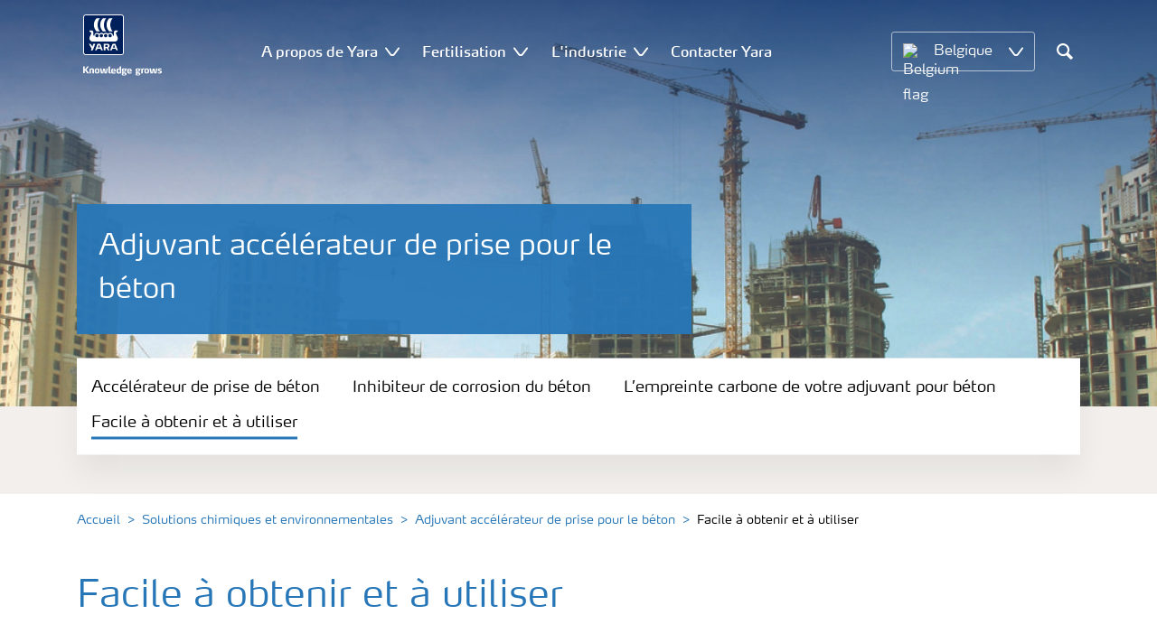

--- FILE ---
content_type: text/html; charset=utf-8
request_url: https://www.yara.nl/fr-be/solutions-chimiques-et-environnementales/adjuvant-accelerateur-prise-pour-le-beton/facile-a-obtenir-et-a-utiliser/
body_size: 19192
content:


<!doctype html>
<html class="no-js" lang="fr-BE" itemscope itemtype="http://schema.org/Article">
<!--<![endif]-->
<head prefix="og: http://ogp.me/ns# fb: http://ogp.me/ns/fb# article: http://ogp.me/ns/article#">
    <base href="/">
    <!--SEO, metatags and tagmanager/webmastertools,  Social Share meta tags-->
    


    <title>Facile à obtenir et à utiliser | Yara Belgique</title>
    <meta charset="utf-8">
    <meta http-equiv="X-UA-Compatible" content="IE=edge" />
    <meta name="viewport" content="width=device-width, initial-scale=1">
    <meta name="format-detection" content="telephone=no">
        <meta name="robots" content="index, follow">
            <meta name="google-site-verification" content="s22FqrGq-KVCt5dPtvCWqU0JNujC7gZwBIg_2yX2rYQ" />
        <meta name="description" content="NitCal est un mélange de sels de nitrates qui a été développé par Yara au début des années quatre-vingt dix. ">
    <meta property="og:image" content="https://yaraurl.com/jgi4" />
    <meta itemprop="image" content="https://yaraurl.com/jgi4">
    <meta name="twitter:image:src" content="https://yaraurl.com/jgi4">
    <meta property="og:title" content="Facile à obtenir et à utiliser | Yara Belgique" />     <meta itemprop="name" content="Facile à obtenir et à utiliser | Yara Belgique">     <meta name="twitter:title" content="Facile à obtenir et à utiliser | Yara Belgique">     <meta property="og:description" content="NitCal est un mélange de sels de nitrates qui a été développé par Yara au début des années quatre-vingt dix. " />
    <meta itemprop="description" content="NitCal est un mélange de sels de nitrates qui a été développé par Yara au début des années quatre-vingt dix. ">
    <meta name="twitter:description" content="NitCal est un mélange de sels de nitrates qui a été développé par Yara au début des années quatre-vingt dix. ">
    <meta property="og:url" content="https://www.yara.nl/fr-be/solutions-chimiques-et-environnementales/adjuvant-accelerateur-prise-pour-le-beton/Facile-a-obtenir-et-a-utiliser/" />
    <meta property="og:site_name" content="Yara België" />
    <meta name="twitter:card" content="summary">
    <meta property="og:type" content="article" />
    <meta property="article:published_time" content="2018-06-29T11:22:04&#x2B;00:00" />
    <meta property="article:modified_time" content="2018-06-29T11:22:04&#x2B;00:00" />
    <meta name="theme-color" content="#ffffff">
        <link rel="shortcut icon" href="/Frontend/assets/images/favicon.ico" type="image/x-icon" />
    <link rel="apple-touch-icon" href="/Frontend/assets/images/apple-touch-icon.png" />
    <link rel="apple-touch-icon" sizes="57x57" href="/Frontend/assets/images/apple-touch-icon-57x57.png" />
    <link rel="apple-touch-icon" sizes="72x72" href="/Frontend/assets/images/apple-touch-icon-72x72.png" />
    <link rel="apple-touch-icon" sizes="76x76" href="/Frontend/assets/images/apple-touch-icon-76x76.png" />
    <link rel="apple-touch-icon" sizes="114x114" href="/Frontend/assets/images/apple-touch-icon-114x114.png" />
    <link rel="apple-touch-icon" sizes="120x120" href="/Frontend/assets/images/apple-touch-icon-120x120.png" />
    <link rel="apple-touch-icon" sizes="144x144" href="/Frontend/assets/images/apple-touch-icon-144x144.png" />
    <link rel="apple-touch-icon" sizes="152x152" href="/Frontend/assets/images/apple-touch-icon-152x152.png" />
    <link rel="apple-touch-icon" sizes="180x180" href="/Frontend/assets/images/apple-touch-icon-180x180.png" />
    <link rel="canonical" href="https://www.yara.nl/fr-be/solutions-chimiques-et-environnementales/adjuvant-accelerateur-prise-pour-le-beton/Facile-a-obtenir-et-a-utiliser/" />



        <meta name="CookieInformationPlaceholderFunctional" content="This media item is disabled because it requires consent for functional cookies. Click here to open cookie settings" />
        <meta name="CookieInformationPlaceholderAnalytical" content="This media item is disabled because it requires consent for analytical cookies. Click here to open cookie settings" />
        <meta name="CookieInformationPlaceholderMarketing" content="This media item is disabled because it requires consent for marketing cookies. Click here to open cookie settings" />

    
    <link href="/Frontend/dist/css/languages/base/styles/styles-6QRNDZFK.css" rel="stylesheet">
    
  
  
    <link rel="preload" href="/Frontend/assets/fonts/WebFontFont.woff2" as="font" type="font/woff2" crossorigin>
    <link rel="preload" href="/Frontend/assets/fonts/MaxWebW03Book.woff" as="font" type="font/woff" crossorigin>
    <link rel="preload" href="/Frontend/assets/fonts/icomoon.woff" as="font" type="font/woff" crossorigin>

    <!-- Optional JavaScript -->
    <!-- jQuery first, then Bootstrap JS (with Popper bundled in)-->
    <script id="jquery-script-loader" src="https://ajax.aspnetcdn.com/ajax/jQuery/jquery-3.5.1.min.js" integrity="sha256-9/aliU8dGd2tb6OSsuzixeV4y/faTqgFtohetphbbj0=" crossorigin="anonymous" defer></script>
    <script src="/Frontend/dist/js/main/index-EUARMNUI.js" defer></script>
<script>(function(w,d,s,l,i){w[l]=w[l]||[];w[l].push({'gtm.start':
new Date().getTime(),event:'gtm.js'});var
f=d.getElementsByTagName(s)[0],
j=d.createElement(s),dl=l!='dataLayer'?'&l='+l:'';j.async=true;j.src=
'https://www.googletagmanager.com/gtm.js?id='+i+dl;f.parentNode.insertBefore(j,f);
})(window,document,'script','dataLayer','GTM-TW5GD8Q');</script><script>console.log('test');</script>

<!-- GTM Marketo Europe -->
<script>(function(w,d,s,l,i){w[l]=w[l]||[];w[l].push({'gtm.start':
new Date().getTime(),event:'gtm.js'});var
f=d.getElementsByTagName(s)[0],
j=d.createElement(s),dl=l!='dataLayer'?'&l='+l:'';j.async=true;j.src=
'https://www.googletagmanager.com/gtm.js?id='+i+dl;f.parentNode.insertBefore(j,f);
})(window,document,'script','dataLayer','GTM-MHTKKGPB');</script>
<!-- End Google Tag Manager -->



    <script>
        function googleMapsCallback() {}
    </script>

    <!-- Google Consent Mode -->
<script>
    window.dataLayer = window.dataLayer || [];
    function gtag() { dataLayer.push(arguments); }
        gtag('consent', 'default', {
            'ad_storage': 'denied',
            'ad_user_data': 'denied',
            'ad_personalization': 'denied',
            'analytics_storage': 'denied',
            'wait_for_update': 500
        });
        gtag('set', 'ads_data_redaction', true);
</script>
<!-- /End Google Consent Mode -->
<script id="CookieConsent" src="https://policy.app.cookieinformation.com/uc.js" data-culture="FR" type="text/javascript" data-gcm-version="2.0"></script>
<script>
!function(T,l,y){var S=T.location,k="script",D="instrumentationKey",C="ingestionendpoint",I="disableExceptionTracking",E="ai.device.",b="toLowerCase",w="crossOrigin",N="POST",e="appInsightsSDK",t=y.name||"appInsights";(y.name||T[e])&&(T[e]=t);var n=T[t]||function(d){var g=!1,f=!1,m={initialize:!0,queue:[],sv:"5",version:2,config:d};function v(e,t){var n={},a="Browser";return n[E+"id"]=a[b](),n[E+"type"]=a,n["ai.operation.name"]=S&&S.pathname||"_unknown_",n["ai.internal.sdkVersion"]="javascript:snippet_"+(m.sv||m.version),{time:function(){var e=new Date;function t(e){var t=""+e;return 1===t.length&&(t="0"+t),t}return e.getUTCFullYear()+"-"+t(1+e.getUTCMonth())+"-"+t(e.getUTCDate())+"T"+t(e.getUTCHours())+":"+t(e.getUTCMinutes())+":"+t(e.getUTCSeconds())+"."+((e.getUTCMilliseconds()/1e3).toFixed(3)+"").slice(2,5)+"Z"}(),iKey:e,name:"Microsoft.ApplicationInsights."+e.replace(/-/g,"")+"."+t,sampleRate:100,tags:n,data:{baseData:{ver:2}}}}var h=d.url||y.src;if(h){function a(e){var t,n,a,i,r,o,s,c,u,p,l;g=!0,m.queue=[],f||(f=!0,t=h,s=function(){var e={},t=d.connectionString;if(t)for(var n=t.split(";"),a=0;a<n.length;a++){var i=n[a].split("=");2===i.length&&(e[i[0][b]()]=i[1])}if(!e[C]){var r=e.endpointsuffix,o=r?e.location:null;e[C]="https://"+(o?o+".":"")+"dc."+(r||"services.visualstudio.com")}return e}(),c=s[D]||d[D]||"",u=s[C],p=u?u+"/v2/track":d.endpointUrl,(l=[]).push((n="SDK LOAD Failure: Failed to load Application Insights SDK script (See stack for details)",a=t,i=p,(o=(r=v(c,"Exception")).data).baseType="ExceptionData",o.baseData.exceptions=[{typeName:"SDKLoadFailed",message:n.replace(/\./g,"-"),hasFullStack:!1,stack:n+"\nSnippet failed to load ["+a+"] -- Telemetry is disabled\nHelp Link: https://go.microsoft.com/fwlink/?linkid=2128109\nHost: "+(S&&S.pathname||"_unknown_")+"\nEndpoint: "+i,parsedStack:[]}],r)),l.push(function(e,t,n,a){var i=v(c,"Message"),r=i.data;r.baseType="MessageData";var o=r.baseData;return o.message='AI (Internal): 99 message:"'+("SDK LOAD Failure: Failed to load Application Insights SDK script (See stack for details) ("+n+")").replace(/\"/g,"")+'"',o.properties={endpoint:a},i}(0,0,t,p)),function(e,t){if(JSON){var n=T.fetch;if(n&&!y.useXhr)n(t,{method:N,body:JSON.stringify(e),mode:"cors"});else if(XMLHttpRequest){var a=new XMLHttpRequest;a.open(N,t),a.setRequestHeader("Content-type","application/json"),a.send(JSON.stringify(e))}}}(l,p))}function i(e,t){f||setTimeout(function(){!t&&m.core||a()},500)}var e=function(){var n=l.createElement(k);n.src=h;var e=y[w];return!e&&""!==e||"undefined"==n[w]||(n[w]=e),n.onload=i,n.onerror=a,n.onreadystatechange=function(e,t){"loaded"!==n.readyState&&"complete"!==n.readyState||i(0,t)},n}();y.ld<0?l.getElementsByTagName("head")[0].appendChild(e):setTimeout(function(){l.getElementsByTagName(k)[0].parentNode.appendChild(e)},y.ld||0)}try{m.cookie=l.cookie}catch(p){}function t(e){for(;e.length;)!function(t){m[t]=function(){var e=arguments;g||m.queue.push(function(){m[t].apply(m,e)})}}(e.pop())}var n="track",r="TrackPage",o="TrackEvent";t([n+"Event",n+"PageView",n+"Exception",n+"Trace",n+"DependencyData",n+"Metric",n+"PageViewPerformance","start"+r,"stop"+r,"start"+o,"stop"+o,"addTelemetryInitializer","setAuthenticatedUserContext","clearAuthenticatedUserContext","flush"]),m.SeverityLevel={Verbose:0,Information:1,Warning:2,Error:3,Critical:4};var s=(d.extensionConfig||{}).ApplicationInsightsAnalytics||{};if(!0!==d[I]&&!0!==s[I]){var c="onerror";t(["_"+c]);var u=T[c];T[c]=function(e,t,n,a,i){var r=u&&u(e,t,n,a,i);return!0!==r&&m["_"+c]({message:e,url:t,lineNumber:n,columnNumber:a,error:i}),r},d.autoExceptionInstrumented=!0}return m}(y.cfg);function a(){y.onInit&&y.onInit(n)}(T[t]=n).queue&&0===n.queue.length?(n.queue.push(a),n.trackPageView({})):a()}(window,document,{src: "https://js.monitor.azure.com/scripts/b/ai.2.gbl.min.js", crossOrigin: "anonymous", cfg: { instrumentationKey:'e4e13710-1075-41ab-8dfb-8e51b8cd8aa5', disableCookiesUsage: false }});
</script>
    
</head>
<body class="ArticlePageModel accelerate gdpr-banner-displayed">

<!-- <script type="text/javascript">
var utag_data = {
}
</script>
<script type="text/javascript">
(function(a,b,c,d)
{ a='//tags.tiqcdn.com/utag/yara/local-company-sites/prod/utag.js'; b=document;c='script';d=b.createElement(c);d.src=a;d.type='text/java'+c;d.async=true; a=b.getElementsByTagName(c)[0];a.parentNode.insertBefore(d,a); }
)();
</script>-->

<noscript><iframe
src="https://www.googletagmanager.com/ns.html?id=GTM-TW5GD8Q"
height="0" width="0"
style="display:none;visibility:hidden"></iframe></noscript>


<style>
    .o-common-block .common-text {
      grid-area: content;
    }
    .o-common-block .common-body {
          grid-area: unset;
      }
.basiccontentblockmodel .o-common-block {
	grid-template-rows: min-content;
	align-content: start;
}
</style>





<div class="  ">
        <div class="content-wrap">
                <div class="header-outer-container banner-image-small" data-header data-white-menu role="banner">
                    <div class="skiptomaincontent">
                        <a href="#maincontent" id="skiptomaincontent">Skip to main content</a>
                    </div>
                    





<header class="header header--mobile white-menu-mobile" data-mobilemenu>
    <div class="mm-mobile__header" data-mobile-header>
        <div class="svg-logo logo-xs" data-cy="logo-mobile">
            <a href="/fr-be/">
<?xml version="1.0" encoding="utf-8" ?>
<svg version="1.1" role="img" aria-label="Yara" id="Layer_1" xmlns="http://www.w3.org/2000/svg" xmlns:xlink="http://www.w3.org/1999/xlink" x="0" y="0" viewBox="0 0 70.9 70.9" style="enable-background:new 0 0 70.9 70.9" xml:space="preserve"><style>.st0{clip-path:url(#SVGID_2_);fill:#fff}</style><defs><path id="SVGID_1_" d="M0 0h70.9v70.9H0z"/></defs><clipPath id="SVGID_2_"><use xlink:href="#SVGID_1_" style="overflow:visible"/></clipPath><path class="st0" d="M69.2 66c0 1.7-1.4 3.2-3.2 3.2H4.8c-1.7 0-3.2-1.4-3.2-3.2V4.8c0-1.7 1.4-3.2 3.2-3.2H66c1.7 0 3.2 1.4 3.2 3.2V66zM66 0H4.8C2.2 0 0 2.2 0 4.8V66c0 2.7 2.2 4.8 4.8 4.8H66c2.7 0 4.8-2.2 4.8-4.8V4.8C70.9 2.2 68.7 0 66 0"/><path d="M69.2 66c0 1.7-1.4 3.2-3.2 3.2H4.8c-1.7 0-3.2-1.4-3.2-3.2V4.8c0-1.7 1.4-3.2 3.2-3.2H66c1.7 0 3.2 1.4 3.2 3.2V66z" style="clip-path:url(#SVGID_2_);fill:#003e7e"/><path class="st0" d="M41.3 56.5h-2.7v-3.4h2.7c1.1 0 1.7.5 1.7 1.7.1 1.1-.5 1.7-1.7 1.7m2.3 1.7c1.5-.6 2.3-1.7 2.3-3.4v-.3c-.1-2.3-1.9-3.4-4.1-3.4h-5.9v11.7h2.8v-4.2h2l2.1 4.2h3.1l-2.3-4.6M21.2 51H18l-1.9 5.1-2.2-3.8c-.4-.7-1.4-1.3-2.3-1.3H10l4.8 8.4-1.2 3.3h1.6c.8 0 1.7-.6 2-1.4l4-10.3zM30.2 59.6l1.2 3.1h3l-3.9-10.3c-.3-.8-1.2-1.4-2-1.4h-3.4l-4.4 11.7h1.5c.8 0 1.7-.6 2-1.4l.6-1.7h5.4m-.7-2h-4l1.7-4.4c.2-.5.5-.5.6 0l1.7 4.4M51 59.6h5.4l.6 1.7c.3.8 1.2 1.4 2 1.4h1.5L56.1 51h-3.4c-.8 0-1.7.6-2 1.4l-3.9 10.3h3l1.2-3.1m2.4-6.4c.2-.5.5-.5.6 0l1.7 4.4h-4l1.7-4.4"/><path d="M39.3 33.9c-1.7 0-3 1.3-3 3s1.3 3 3 3 3-1.3 3-3-1.4-3-3-3m-7.6 0c-1.7 0-3 1.3-3 3s1.3 3 3 3 3-1.3 3-3-1.4-3-3-3m15.2 0c-1.7 0-3 1.3-3 3s1.3 3 3 3 3-1.3 3-3-1.3-3-3-3m-22.9 0c-1.7 0-3 1.3-3 3s1.3 3 3 3 3-1.3 3-3-1.3-3-3-3m35.4 4.6c-.8-1.6-2.2-4.3-2.4-5.2 0 0-.8-2.1 1.4-2.4.9-.1 1.6-.8 1.6-1.7v-1c0-.1-.1-.3-.3-.3h-3.6c-.1 0-2.6.3-2.6 3.3-.1 5.2 0 5.9-1.4 6.1-.1 0-.2-.1-.2-.2v-.2c0-2.8-2.2-5-5-5-1.4 0-2.7.6-3.6 1.5 0 .1-.1.1-.2.1s-.2-.1-.2-.1c-.9-.9-2.2-1.5-3.6-1.5s-2.7.6-3.6 1.5c0 .1-.1.1-.2.1s-.2-.1-.2-.1c-.9-.9-2.2-1.5-3.6-1.5s-2.7.6-3.6 1.5c0 .1-.1.1-.2.1s-.2-.1-.2-.1c-.9-.9-2.2-1.5-3.6-1.5-2.8 0-5 2.2-5 5v.2c0 .1-.1.2-.3.2-1.4-.2-1.3-.9-1.4-6.1 0-3-2.5-3.3-2.6-3.3h-3.6c-.1 0-.3.1-.3.3v1c0 .9.7 1.6 1.6 1.7 2.2.3 1.4 2.4 1.4 2.4-.3.9-1.6 3.6-2.4 5.2-.5 1-1.5 3.6.1 6.1.9 1.4 2 2.8 5.9 2.7h36c3.9.1 5-1.3 5.9-2.7 1.5-2.5.5-5 0-6.1m-25.1-9.1c.1.1.5.1.8.1h5.1c-2.6-2.3-4.2-8-4.2-11.4 0-3.5 1.6-9.2 4.2-11.4h-5.1c-.3 0-.7 0-.8.1 0 0-4.6 4.5-4.6 11.3.1 6.9 4.6 11.3 4.6 11.3m11.1 0c.1.1.5.1.8.1h5.1c-2.6-2.3-4.2-8-4.2-11.4 0-3.5 1.6-9.2 4.2-11.4h-5.1c-.3 0-.7 0-.8.1 0 0-4.6 4.4-4.6 11.3s4.6 11.3 4.6 11.3M18.7 18.1c0-6.9 4.6-11.3 4.6-11.3.1-.1.5-.1.8-.1h5.1C26.6 9 25 14.7 25 18.1c0 3.5 1.6 9.1 4.2 11.4h-5.1c-.3 0-.7 0-.8-.1 0 0-4.6-4.4-4.6-11.3" style="clip-path:url(#SVGID_2_);fill-rule:evenodd;clip-rule:evenodd;fill:#fff"/></svg>            </a>
        </div>
        <div class="mm-mobile__controls">
            <div class="mm-mobile__controls-wrap">
                    <button type="button" data-country-trigger aria-label="Toggle country language navigation">
                            <img data-src="/Frontend/assets/images/flags/Belgium.svg" alt="Belgium flag" class="img-flag lazyload" />
                        <span class="visually-hidden">Toggle country language navigation</span>
                    </button>

                <a class="search" href="/fr-be/resultates-de-chercher/"  aria-label="Chercher">
                    <span class="visually-hidden">Recherche</span>
                    <span class="icon icon-search"></span>
                </a>
                <button type="button" class="navbar-toggle slide-menu-control" data-menu-trigger aria-label="Toggle main menu navigation">
                    <span class="visually-hidden">Toggle main menu navigation</span>
                    <span class="icon icon-menu"></span>
                </button>
            </div>
        </div>
    </div>
    <div class="mm-mobile__search" data-mobile-search>
        <form action="/fr-be/resultates-de-chercher/">
            <div class="form-group search-field section section--sm shadow-fixed-lg">
                <label for="searchFieldMobile" hidden>Search</label>
                <input id="searchFieldMobile" class="form-control control--white control--border-beige control--lg control--color-blue" data-search-input placeholder="Recherche" type="text" name="q">
            </div>
        </form>
    </div>
</header>


    <!-- For desktop -->
    <div class="jumbo-image jumbo-image--center desktop jumbo-image--small" data-banner-image data-cy="jumbo-image-desktop">
        <img fetchpriority="high" src="https://yaraurl.com/bzf1" alt="Gemakkelijk te verkrijgen en te gebruiken" />
        <div class="gradient-overlay"></div>
    </div>
    <!-- For mobile -->
    <div class="jumbo-image mobile" data-banner-image data-cy="jumbo-image-mobile">
        <img src="https://yaraurl.com/fx8q"
             alt="Gemakkelijk te verkrijgen en te gebruiken"
             fetchpriority="high" />
    </div>




    <nav class="white-menu white-menu-hover" data-sticky-header tabindex="0">
        <div class="white-menu__inner d-flex justify-content-around align-items-center m-auto" data-menu-wrapper>
            <a href="/fr-be/" title="Yara Belqique" class="logo logo--with-tagline mt-3 mb-3" data-cy="logo" data-cy="logo-desktop">
                
<img src='/globalassets/yara-logo/yara-logo-shield-only-1.svg'  alt='Yara Iogo' class='logo-icon' data-cy='logo-icon'/>                
                <svg class="logo-tagline" xmlns="http://www.w3.org/2000/svg" viewBox="0 0 88 11" fill="#fff">
                    <path
                        d="M6.5 8.1c0 .1-.1.1-.1.1H4.7c-.1 0-.2-.1-.2-.1L2.1 5h-.4v3c0 .1-.1.1-.2.1H.1C0 8.1 0 8.1 0 8V.7S0 .6.1.6h1.4c.1 0 .2.1.2.1v3h.5L4.4.6c.1-.1.1-.1.2-.1h1.6c.1 0 .1.1.1.1 0 .1 0 .1-.1.1L3.6 4.2l2.9 3.6v.3zm5.3.2h-1.3c-.1 0-.2-.1-.2-.1V4.6c0-.6-.2-.7-.7-.7-.5 0-1 .1-1 .1v4.2c0 .1-.1.1-.2.1H7.2c-.1 0-.2-.1-.2-.1V3.7c0-.4.3-.5.9-.7.5-.1 1.3-.3 1.9-.3 1.3 0 2.1.3 2.1 1.6v3.8c.1.1 0 .2-.1.2zm3.6.1c-2.3 0-2.6-1.3-2.6-2.8 0-1.6.3-2.9 2.6-2.9S18 4 18 5.6c.1 1.5-.2 2.8-2.6 2.8zm0-4.6c-1 0-1 .6-1 1.8s.1 1.8 1 1.8c1 0 1-.6 1-1.8 0-1.3 0-1.8-1-1.8zm10.8 4.3c0 .1-.1.2-.2.2h-2.2c-.1 0-.2-.1-.2-.2L23 4.3l-.7 3.8c0 .1-.1.2-.2.2h-2.2c-.1 0-.2-.1-.2-.2l-1.1-5V3c0-.1.1-.2.2-.2H20c.1 0 .2.1.3.2l.7 4.2h.3l.7-4c0-.1.1-.2.2-.2H24c.1 0 .2.1.2.2l.7 4h.3l.6-4.2c0-.1.1-.2.2-.2h1.1c.1 0 .2.1.2.2v.1l-1.1 5zm4.5 0c0 .1-.1.1-.1.1-.1.1-.4.1-1 .1-1 0-1.6-.6-1.6-1.4v-6c0-.1.1-.2.2-.2l1.2-.2h.1c.1 0 .2.1.2.2v6.1c0 .4.2.5.4.5s.3 0 .4-.1h.1c.1 0 .1.1.1.1l.1.7-.1.1zM36.1 6c0 .1-.1.3-.3.3h-3.3c0 .4.1.7.4.9.3.1.6.2 1.1.2.7 0 1.2-.2 1.4-.3h.1c.1 0 .1.1.2.2l.1.6V8c0 .1-.1.1-.1.2-.4.1-1 .4-1.9.4-2 0-2.9-.7-2.9-2.8 0-2 .6-2.9 2.6-2.9 1 0 1.6.3 2 .7.4.5.5 1.2.5 2 .1 0 .1.2.1.4zm-1.5-.8c0-.3 0-.5-.1-.7-.1-.5-.4-.7-.9-.7-.7 0-.9.2-1 .7-.1.3-.1.5-.1.8l2.1-.1zm6.7 3c-.5.1-1.1.3-1.8.3-2 0-2.7-.7-2.7-2.8 0-1.8.4-2.9 2.2-2.9.7 0 1.3.2 1.4.2l-.1-.7V1c0-.1.1-.2.2-.3l1.2-.2h.1c.1 0 .2.1.2.2v6.7c-.1.2-.1.6-.7.8zm-.9-4.3s-.4-.1-.8-.1c-.8 0-1 .1-1 1.7 0 1.6.3 1.8 1.1 1.8.4 0 .8-.1.8-.1l-.1-3.3zm8.1-.3c0 .1 0 .1-.1.1-.2.2-.5.3-.8.3-.2 0-.2 0-.4-.1.2.1.4.4.4.9 0 1.3-1 1.7-2.2 1.7h-.6c-.4 0-.5.2-.5.4 0 .4.3.4.8.4h1c.9 0 1.9.2 1.9 1.5s-1.1 1.8-2.7 1.8c-1.8 0-2.7-.3-2.7-1.3s.8-1 1.1-1.1V8c-.5-.1-1-.1-1-.9 0-.7.5-.8 1.2-.9-.4-.1-1.2-.3-1.2-1.6 0-1.5.9-1.9 2.4-1.9.7 0 .9.1 1.3.2.3.1.4.1.6.1.1 0 .4 0 .5-.1.2-.1.4-.1.5-.2.1 0 .1-.1.1-.1.1 0 .1.1.1.1l.3.9c-.1 0 0 0 0 0zm-2.9 4.9h-.7c-.4 0-.8.1-.8.6s.4.7 1.2.7c.7 0 1.1-.1 1.1-.7.1-.6-.3-.6-.8-.6zm-.3-4.9c-.7 0-.9.4-.9 1 0 .7.2 1 .9 1s.9-.4.9-1-.3-1-.9-1zM53.8 6c0 .1-.1.3-.3.3h-3.3c0 .4.1.7.4.9.3.1.6.2 1.1.2.7 0 1.2-.2 1.4-.3h.1c.1 0 .1.1.2.2l.1.6V8c0 .1-.1.1-.1.2-.4.1-1 .4-1.9.4-2 0-2.9-.7-2.9-2.8 0-2 .6-2.9 2.6-2.9 1 0 1.6.3 2 .7.4.5.5 1.2.5 2 .1 0 .1.2.1.4zm-1.5-.8c0-.3 0-.5-.1-.7-.1-.5-.4-.7-.9-.7-.7 0-.9.2-1 .7-.1.3-.1.5-.1.8l2.1-.1zm11.4-1.6c0 .1 0 .1-.1.1-.2.2-.4.3-.7.3-.2 0-.2 0-.4-.1.2.1.4.4.4.9 0 1.3-1 1.7-2.2 1.7h-.6c-.4 0-.5.2-.5.4 0 .4.3.4.8.4h1c.9 0 1.9.2 1.9 1.4 0 1.3-1.1 1.8-2.7 1.8-1.8 0-2.7-.3-2.7-1.3s.8-1 1.1-1.1V8c-.5-.1-1-.1-1-.9 0-.7.5-.8 1.2-.9-.4-.1-1.2-.3-1.2-1.6 0-1.5.9-1.9 2.4-1.9.7 0 .9.1 1.3.2.3.1.4.1.5.1s.4 0 .5-.1c.2-.1.4-.1.5-.2.1 0 .1-.1.1-.1.1 0 .1.1.1.1l.3.9zm-2.8 4.9h-.7c-.4 0-.8.1-.8.6s.4.7 1.2.7c.7 0 1.1-.1 1.1-.7.1-.6-.3-.6-.8-.6zm-.4-4.9c-.7 0-.9.4-.9 1 0 .7.2 1 .9 1s.9-.4.9-1-.1-1-.9-1zm6.7.3c-.6 0-1.2.1-1.3.1v4.1c0 .1-.1.1-.2.1h-1.3c-.1 0-.2-.1-.2-.1V3.6c0-.3.1-.4.5-.5.4-.1.8-.2 1.3-.3.3-.1.7-.1 1-.1h.1c.1 0 .1 0 .2.1.1 0 .1.1.1.2v.7c0 .1 0 .2-.2.2zm3.1 4.5c-2.3 0-2.6-1.3-2.6-2.8 0-1.6.3-2.9 2.6-2.9s2.6 1.3 2.6 2.9c.1 1.5-.2 2.8-2.6 2.8zm0-4.6c-1 0-1 .6-1 1.8s.1 1.8 1 1.8c1 0 1-.6 1-1.8s0-1.8-1-1.8zm10.8 4.3c0 .1-.1.2-.2.2h-2.2c-.1 0-.2-.1-.2-.2l-.7-3.8-.7 3.8c0 .1-.1.2-.2.2h-2.2c-.1 0-.2-.1-.2-.2l-1.1-5V3c0-.1.1-.2.2-.2h1.2c.1 0 .2.1.3.2l.7 4.2h.3l.7-4c0-.1.1-.2.2-.2h1.9c.1 0 .2.1.2.2l.7 4h.3l.6-4.2c0-.1.1-.2.2-.2H82c.1 0 .2.1.2.2v.1l-1.1 5zm3.6.3c-.9 0-1.7-.2-1.9-.3-.1 0-.1-.1-.1-.1v-.1l.1-.7c0-.1.1-.1.1-.1h.1c.1.1.9.3 1.5.3.5 0 .9-.1.9-.6s-.3-.5-.9-.7c-.7-.1-1.8-.3-1.8-1.7 0-1.5 1.3-1.7 2.2-1.7.8 0 1.5.2 1.7.3.1 0 .1.1.1.1v.1l-.1.7c0 .1-.1.1-.1.1h-.1c-.1 0-.7-.1-1.3-.1-.4 0-.9.1-.9.5 0 .5.5.6 1 .7 1 0 1.8.3 1.8 1.6s-1 1.7-2.3 1.7z"/>
                </svg>
            </a>

                <ul class="submenu-container d-flex" role="menubar" data-menu-dropdown>
                        <li class="submenu-wrap d-flex with-dropdown" role="none" data-with-columns>
                                <a href="/fr-be/a-propos-de-yara/"
                                   class="submenu__title d-flex align-items-center" role="menuitem"
                                   aria-expanded="false">
                                    A propos de Yara
                                </a>

                                <button class="icon icon-carret-down ms-2" aria-expanded="false" aria-haspopup="true" aria-label="Show A propos de Yara submenu"></button>
                                <ul class="submenu" role="menu">
<div class="submenu__col d-flex flex-column justify-content-center align-items-start" data-dropdown-col>
        <li class="submenu__category" role="none">
                <a href="/fr-be/a-propos-de-yara/yara-en-benelux/" class="submenu__subtitle"
            role="menuitem">Yara en Benelux</a>

                <ul class="submenu__links" role="menu">
                        <li role="none">
                            <a href="/fr-be/a-propos-de-yara/yara-tertre/" class="submenu__link"
                    role="menuitem">Yara Tertre</a>
                        </li>
                        <li role="none">
                            <a href="https://english-master.yara.co.uk/about-yara/where-we-operate/" class="submenu__link"
                    role="menuitem">Nos implantations</a>
                        </li>
                        <li role="none">
                            <a href="/fr-be/a-propos-de-yara/yara-tertre/contact/" class="submenu__link"
                    role="menuitem">Contact</a>
                        </li>
                </ul>
        </li>
</div><div class="submenu__col d-flex flex-column justify-content-center align-items-start" data-dropdown-col>
        <li class="submenu__category" role="none">
                <a href="/fr-be/a-propos-de-yara/carrieres/" class="submenu__subtitle"
            role="menuitem">Carrières</a>

                <ul class="submenu__links" role="menu">
                        <li role="none">
                            <a href="https://jobs.yara.com/?locale=fr_FR" class="submenu__link"
                    role="menuitem">Vérifiez nos postes vacants</a>
                        </li>
                        <li role="none">
                            <a href="/fr-be/a-propos-de-yara/carrieres/stages/" class="submenu__link"
                    role="menuitem">Stages</a>
                        </li>
                        <li role="none">
                            <a href="/fr-be/a-propos-de-yara/carrieres/professionnels/" class="submenu__link"
                    role="menuitem">Professionnels</a>
                        </li>
                </ul>
        </li>
</div>                                </ul>
                        </li>
                        <li class="submenu-wrap d-flex with-dropdown" role="none" data-with-columns>
                                <a href="/fr-be/fertilisation/"
                                   class="submenu__title d-flex align-items-center" role="menuitem"
                                   aria-expanded="false">
                                    Fertilisation
                                </a>

                                <button class="icon icon-carret-down ms-2" aria-expanded="false" aria-haspopup="true" aria-label="Show Fertilisation submenu"></button>
                                <ul class="submenu" role="menu">
<div class="submenu__col d-flex flex-column justify-content-center align-items-start" data-dropdown-col>
        <li class="submenu__category" role="none">
                <a href="/fr-be/fertilisation/engrais/" class="submenu__subtitle"
            role="menuitem">Engrais</a>

                <ul class="submenu__links" role="menu">
                        <li role="none">
                            <a href="/fr-be/fertilisation/engrais/yarabela/" class="submenu__link"
                    role="menuitem">Engrais azotés</a>
                        </li>
                        <li role="none">
                            <a href="/fr-be/fertilisation/engrais/yaravita/" class="submenu__link"
                    role="menuitem">Nutrition foliaire et enrobage</a>
                        </li>
                        <li role="none">
                            <a href="/fr-be/fertilisation/engrais/yaraliva/" class="submenu__link"
                    role="menuitem">Nitrate de calcium</a>
                        </li>
                        <li role="none">
                            <a href="/fr-be/fertilisation/engrais/yaramila/" class="submenu__link"
                    role="menuitem">Engrais composés</a>
                        </li>
                        <li role="none">
                            <a href="/fr-be/fertilisation/engrais/yaratera/" class="submenu__link"
                    role="menuitem">Engrais horticoles liquides et hydrosolubles</a>
                        </li>
                        <li role="none">
                            <a href="/fr-be/fertilisation/engrais/autres-engrais/" class="submenu__link"
                    role="menuitem">Autres engrais</a>
                        </li>
                </ul>
        </li>
</div><div class="submenu__col d-flex flex-column justify-content-center align-items-start" data-dropdown-col>
        <li class="submenu__category" role="none">
                <a href="/fr-be/fertilisation/nutrition-des-cultures/" class="submenu__subtitle"
            role="menuitem">Nutrition des cultures</a>

                <ul class="submenu__links" role="menu">
                        <li role="none">
                            <a href="/fr-be/fertilisation/prairie/" class="submenu__link"
                    role="menuitem">Prairie</a>
                        </li>
                        <li role="none">
                            <a href="/fr-be/fertilisation/pomme-de-terre/" class="submenu__link"
                    role="menuitem">Pomme de terre</a>
                        </li>
                        <li role="none">
                            <a href="/fr-be/fertilisation/colza/" class="submenu__link"
                    role="menuitem">Colza</a>
                        </li>
                        <li role="none">
                            <a href="/fr-be/fertilisation/ble/" class="submenu__link"
                    role="menuitem">Blé</a>
                        </li>
                        <li role="none">
                            <a href="/fr-be/fertilisation/tomate/" class="submenu__link"
                    role="menuitem">Tomate</a>
                        </li>
                        <li role="none">
                            <a href="/fr-be/fertilisation/mais/" class="submenu__link"
                    role="menuitem">Mais</a>
                        </li>
                        <li role="none">
                            <a href="/fr-be/fertilisation/Concombre/" class="submenu__link"
                    role="menuitem">Concombre</a>
                        </li>
                        <li role="none">
                            <a href="/fr-be/fertilisation/Poivron/" class="submenu__link"
                    role="menuitem">Poivron</a>
                        </li>
                </ul>
        </li>
</div><div class="submenu__col d-flex flex-column justify-content-center align-items-start" data-dropdown-col>
        <li class="submenu__category" role="none">
                <a href="/fr-be/fertilisation/outils-et-services/" class="submenu__subtitle"
            role="menuitem">Outils</a>

                <ul class="submenu__links" role="menu">
                        <li role="none">
                            <a href="/fr-be/fertilisation/outils-et-services/yara-grassn/" class="submenu__link"
                    role="menuitem">Yara GrassN app</a>
                        </li>
                        <li role="none">
                            <a href="/fr-be/fertilisation/outils-et-services/yara-n-sensor/" class="submenu__link"
                    role="menuitem">Yara N-Sensor</a>
                        </li>
                        <li role="none">
                            <a href="/fr-be/fertilisation/outils-et-services/yara-n-tester/" class="submenu__link"
                    role="menuitem">Yara N-Tester</a>
                        </li>
                        <li role="none">
                            <a href="/fr-be/fertilisation/outils-et-services/yara-checkit/" class="submenu__link"
                    role="menuitem">Yara CheckIT</a>
                        </li>
                        <li role="none">
                            <a href="/fr-be/fertilisation/outils-et-services/yara-imageit/" class="submenu__link"
                    role="menuitem">Yara ImageIT</a>
                        </li>
                        <li role="none">
                            <a href="/fr-be/fertilisation/outils-et-services/yara-tankmixit/" class="submenu__link"
                    role="menuitem">Yara TankmixIT</a>
                        </li>
                        <li role="none">
                            <a href="/fr-be/fertilisation/outils-et-services/megalab/" class="submenu__link"
                    role="menuitem">Megalab</a>
                        </li>
                        <li role="none">
                            <a href="/fr-be/fertilisation/outils-et-services/tableaux-d-epandage/" class="submenu__link"
                    role="menuitem">Tableaux d&#x27;epandage</a>
                        </li>
                        <li role="none">
                            <a href="/fr-be/fertilisation/outils-et-services/yara-precise/" class="submenu__link"
                    role="menuitem">Yara Precise</a>
                        </li>
                </ul>
        </li>
</div><div class="submenu__col d-flex flex-column justify-content-center align-items-start" data-dropdown-col>
        <li class="submenu__category" role="none">
                <a href="/fr-be/fertilisation/" class="submenu__subtitle"
            role="menuitem">Connaissances</a>

                <ul class="submenu__links" role="menu">
                        <li role="none">
                            <a href="/fr-be/contactez-yara/" class="submenu__link"
                    role="menuitem">Contactez notre équipe</a>
                        </li>
                        <li role="none">
                            <a href="/fr-be/fertilisation/yara-newsletters/" class="submenu__link"
                    role="menuitem">Yara Newsletters</a>
                        </li>
                </ul>
        </li>
</div>                                </ul>
                        </li>
                        <li class="submenu-wrap d-flex with-dropdown" role="none" data-with-columns>
                                <a href="/fr-be/solutions-chimiques-et-environnementales/"
                                   class="submenu__title d-flex align-items-center" role="menuitem"
                                   aria-expanded="false">
                                    L&#x27;industrie
                                </a>

                                <button class="icon icon-carret-down ms-2" aria-expanded="false" aria-haspopup="true" aria-label="Show L&#x27;industrie submenu"></button>
                                <ul class="submenu" role="menu">
<div class="submenu__col d-flex flex-column justify-content-center align-items-start" data-dropdown-col>
        <li class="submenu__category" role="none">
                <a href="/fr-be/solutions-chimiques-et-environnementales/" class="submenu__subtitle"
            role="menuitem">Solutions chimiques et industrielles</a>

                <ul class="submenu__links" role="menu">
                        <li role="none">
                            <a href="/fr-be/solutions-chimiques-et-environnementales/adblue-for-vehicles/" class="submenu__link"
                    role="menuitem">AdBlue® pour véhicules</a>
                        </li>
                        <li role="none">
                            <a href="/fr-be/solutions-chimiques-et-environnementales/reduction-de-nox-pour-les-usines/" class="submenu__link"
                    role="menuitem">Réduction de NOx pour les usines</a>
                        </li>
                        <li role="none">
                            <a href="/fr-be/solutions-chimiques-et-environnementales/nuisances-olfactives/" class="submenu__link"
                    role="menuitem">Nuisances olfactives</a>
                        </li>
                        <li role="none">
                            <a href="/fr-be/solutions-chimiques-et-environnementales/adjuvant-accelerateur-prise-pour-le-beton/" class="submenu__link"
                    role="menuitem">Adjuvant accélérateur de prise pour le béton</a>
                        </li>
                        <li role="none">
                            <a href="/fr-be/solutions-chimiques-et-environnementales/rumisan-luree-pour-lalimentation-animale/" class="submenu__link"
                    role="menuitem">Nutrition Animale</a>
                        </li>
                        <li role="none">
                            <a href="/fr-be/solutions-chimiques-et-environnementales/solution-duree-et-scr-pour-les-navires/" class="submenu__link"
                    role="menuitem">Solution d&#x27;Urée et SCR pour les navires</a>
                        </li>
                        <li role="none">
                            <a href="/fr-be/solutions-chimiques-et-environnementales/produits-chimiques/" class="submenu__link"
                    role="menuitem">Produits chimiques</a>
                        </li>
                        <li role="none">
                            <a href="/fr-be/a-propos-de-yara/yara-tertre/contact/" class="submenu__link"
                    role="menuitem">Contactez notre équipe</a>
                        </li>
                </ul>
        </li>
</div>                                </ul>
                        </li>
                        <li class="submenu-wrap d-flex " role="none" >
                                <a href="/fr-be/contactez-yara/"
                                   class="submenu__title d-flex align-items-center" role="menuitem"
                                   aria-expanded="false">
                                    Contacter Yara
                                </a>

                        </li>
                </ul>
                <div class="right-buttons d-flex">
                    

        <button type="button" class="country-picker-trigger d-flex align-items-center" data-bs-toggle="modal" data-bs-target="#countrypicker" title="Change Location">
            <img data-src="/Frontend/assets/images/flags/Belgium.svg" alt="Belgium flag" class="me-2 img-flag lazyload" />
            <span class="country-picker-text me-2">Belgique</span>
            <span class="icon icon-carret-down align-self-center"></span>
        </button>

                    

<input id="UrlSearch" name="UrlSearch" type="hidden" value="/fr-be/resultates-de-chercher/" />


        <a class="search-link d-flex align-items-center" href="/fr-be/resultates-de-chercher/">
            <span class="icon icon-search icon-alone"></span>
            <span class="visually-hidden">Chercher</span>
        </a>

                </div>
        </div>
    </nav>
    <div class="header-placeholder"></div>
    <script type="text/javascript">
    if (!document.querySelectorAll('[data-sticky-header-js]').length) {let script = document.createElement('script');script.setAttribute('src', '/Frontend/dist/js/code-splitting/stickyHeader/stickyHeader-WGSVNSVK.js');script.setAttribute('type', 'application/javascript');script.setAttribute('defer', '');script.setAttribute('data-sticky-header-js', '');document.body.appendChild(script);};
    </script>




<div class="container">
    <div class="row">
        <div class="col-12 ">
            <div class="content content--small has-submenu " data-cy="secondary-menu-mobile">
                    <div class="jumbo-background p-4 no-intro">

                        <div class="content-header" data-cy="content-header">
                            <span></span>
                            <p class='content-heading mb-0' data-cy='content-header'>Adjuvant accélérateur de prise pour le béton</p>
   
                        </div>
                    </div>
                            <div class="mobile-sub-menu-button" data-mobile-submenu>
                                <span>Explore more</span>
                                <button type="button" class="navbar-toggle js-mm-submenu-trigger" aria-label="Toggle submenu navigation">
                                    <span class="visually-hidden">Toggle submenu navigation</span>
                                    <span class="icon icon-carret-down"></span>
                                </button>
                            </div>

                    <nav class="mm-submenu mm-mobile js-mm-submenu" id="mm-submenu" role="navigation" data-cy="submenu-mobile">
                        <div class="mm-mobile__wrap scroll-no-scrollbar w-100 h-100">
                            <div class="navigation-body">
                                <ul class="mm__level-1">
                                    

        <li class="" data-cy="submenu-mobile-link">
            <a href="/fr-be/solutions-chimiques-et-environnementales/adjuvant-accelerateur-prise-pour-le-beton/Accelerateur-de-prise-de-beton/" class="">
                Accélérateur de prise de béton
            </a>
        </li>
        <li class="" data-cy="submenu-mobile-link">
            <a href="/fr-be/solutions-chimiques-et-environnementales/adjuvant-accelerateur-prise-pour-le-beton/inhibiteur-de-corrosion-du-beton/" class="">
                Inhibiteur de corrosion du béton
            </a>
        </li>
        <li class="" data-cy="submenu-mobile-link">
            <a href="/fr-be/solutions-chimiques-et-environnementales/adjuvant-accelerateur-prise-pour-le-beton/lempreinte-carbone-de-votre-adjuvant-pour-beton/" class="">
                L&#x2019;empreinte carbone de votre adjuvant pour béton
            </a>
        </li>
        <li class="" data-cy="submenu-mobile-link">
            <a href="/fr-be/solutions-chimiques-et-environnementales/adjuvant-accelerateur-prise-pour-le-beton/Facile-a-obtenir-et-a-utiliser/" class="active-page">
                Facile à obtenir et à utiliser
            </a>
        </li>

                                </ul>
                            </div>
                        </div>
                    </nav>

            </div>
            </div>
    </div>
</div>

<nav class="navigation-mobile js-mm-menu" data-mobile-menu data-mobile-menu-nav role="navigation">
    <div class="navigation-mobile__wrap">
        <div class="navigation-mobile__header"></div>


<ul class="navigation-menu-items show" data-menu-level="1">
    

    <li class="not-empty " data-has-submenu>
        <span class="menu-text">A propos de Yara</span>
        <span class="icon icon-carret-right ms-auto"></span>
    </li>


        <li>
            <ul class="navigation-menu-items" data-menu-level="2">
                <li class="not-empty back" data-back data-link="/fr-be/a-propos-de-yara/"></li>


    <li class="not-empty " data-has-submenu>
        <span class="menu-text">Yara en Benelux</span>
        <span class="icon icon-carret-right ms-auto"></span>
    </li>
                                    <li>
                                        <ul class="navigation-menu-items no-borders" data-menu-level="3">
                                            <li class="not-empty back" data-back data-link="/fr-be/a-propos-de-yara/yara-en-benelux/"></li>


        <li class="not-empty  menu-text">
            <span class="menu-text">
                <a href="/fr-be/a-propos-de-yara/yara-tertre/">Yara Tertre</a>
            </span>
        </li>


        <li class="not-empty  menu-text">
            <span class="menu-text">
                <a href="https://english-master.yara.co.uk/about-yara/where-we-operate/">Nos implantations</a>
            </span>
        </li>


        <li class="not-empty  menu-text">
            <span class="menu-text">
                <a href="/fr-be/a-propos-de-yara/yara-tertre/contact/">Contact</a>
            </span>
        </li>
                                        </ul>
                                    </li>


    <li class="not-empty last-item" data-has-submenu>
        <span class="menu-text">Carrières</span>
        <span class="icon icon-carret-right ms-auto"></span>
    </li>
                                    <li>
                                        <ul class="navigation-menu-items no-borders" data-menu-level="3">
                                            <li class="not-empty back" data-back data-link="/fr-be/a-propos-de-yara/carrieres/"></li>


        <li class="not-empty  menu-text">
            <span class="menu-text">
                <a href="https://jobs.yara.com/?locale=fr_FR">Vérifiez nos postes vacants</a>
            </span>
        </li>


        <li class="not-empty  menu-text">
            <span class="menu-text">
                <a href="/fr-be/a-propos-de-yara/carrieres/stages/">Stages</a>
            </span>
        </li>


        <li class="not-empty  menu-text">
            <span class="menu-text">
                <a href="/fr-be/a-propos-de-yara/carrieres/professionnels/">Professionnels</a>
            </span>
        </li>
                                        </ul>
                                    </li>
            </ul>
        </li>
</ul>
<div data-menu-placeholder>
</div>

<ul class="navigation-menu-items show" data-menu-level="1">
    

    <li class="not-empty " data-has-submenu>
        <span class="menu-text">Fertilisation</span>
        <span class="icon icon-carret-right ms-auto"></span>
    </li>


        <li>
            <ul class="navigation-menu-items" data-menu-level="2">
                <li class="not-empty back" data-back data-link="/fr-be/fertilisation/"></li>


    <li class="not-empty " data-has-submenu>
        <span class="menu-text">Engrais</span>
        <span class="icon icon-carret-right ms-auto"></span>
    </li>
                                    <li>
                                        <ul class="navigation-menu-items no-borders" data-menu-level="3">
                                            <li class="not-empty back" data-back data-link="/fr-be/fertilisation/engrais/"></li>


        <li class="not-empty  menu-text">
            <span class="menu-text">
                <a href="/fr-be/fertilisation/engrais/yarabela/">Engrais azotés</a>
            </span>
        </li>


        <li class="not-empty  menu-text">
            <span class="menu-text">
                <a href="/fr-be/fertilisation/engrais/yaravita/">Nutrition foliaire et enrobage</a>
            </span>
        </li>


        <li class="not-empty  menu-text">
            <span class="menu-text">
                <a href="/fr-be/fertilisation/engrais/yaraliva/">Nitrate de calcium</a>
            </span>
        </li>


        <li class="not-empty  menu-text">
            <span class="menu-text">
                <a href="/fr-be/fertilisation/engrais/yaramila/">Engrais composés</a>
            </span>
        </li>


        <li class="not-empty  menu-text">
            <span class="menu-text">
                <a href="/fr-be/fertilisation/engrais/yaratera/">Engrais horticoles liquides et hydrosolubles</a>
            </span>
        </li>


        <li class="not-empty  menu-text">
            <span class="menu-text">
                <a href="/fr-be/fertilisation/engrais/autres-engrais/">Autres engrais</a>
            </span>
        </li>
                                        </ul>
                                    </li>


    <li class="not-empty " data-has-submenu>
        <span class="menu-text">Nutrition des cultures</span>
        <span class="icon icon-carret-right ms-auto"></span>
    </li>
                                    <li>
                                        <ul class="navigation-menu-items no-borders" data-menu-level="3">
                                            <li class="not-empty back" data-back data-link="/fr-be/fertilisation/nutrition-des-cultures/"></li>


        <li class="not-empty  menu-text">
            <span class="menu-text">
                <a href="/fr-be/fertilisation/prairie/">Prairie</a>
            </span>
        </li>


        <li class="not-empty  menu-text">
            <span class="menu-text">
                <a href="/fr-be/fertilisation/pomme-de-terre/">Pomme de terre</a>
            </span>
        </li>


        <li class="not-empty  menu-text">
            <span class="menu-text">
                <a href="/fr-be/fertilisation/colza/">Colza</a>
            </span>
        </li>


        <li class="not-empty  menu-text">
            <span class="menu-text">
                <a href="/fr-be/fertilisation/ble/">Blé</a>
            </span>
        </li>


        <li class="not-empty  menu-text">
            <span class="menu-text">
                <a href="/fr-be/fertilisation/tomate/">Tomate</a>
            </span>
        </li>


        <li class="not-empty  menu-text">
            <span class="menu-text">
                <a href="/fr-be/fertilisation/mais/">Mais</a>
            </span>
        </li>


        <li class="not-empty  menu-text">
            <span class="menu-text">
                <a href="/fr-be/fertilisation/Concombre/">Concombre</a>
            </span>
        </li>


        <li class="not-empty  menu-text">
            <span class="menu-text">
                <a href="/fr-be/fertilisation/Poivron/">Poivron</a>
            </span>
        </li>
                                        </ul>
                                    </li>


    <li class="not-empty " data-has-submenu>
        <span class="menu-text">Outils</span>
        <span class="icon icon-carret-right ms-auto"></span>
    </li>
                                    <li>
                                        <ul class="navigation-menu-items no-borders" data-menu-level="3">
                                            <li class="not-empty back" data-back data-link="/fr-be/fertilisation/outils-et-services/"></li>


        <li class="not-empty  menu-text">
            <span class="menu-text">
                <a href="/fr-be/fertilisation/outils-et-services/yara-grassn/">Yara GrassN app</a>
            </span>
        </li>


        <li class="not-empty  menu-text">
            <span class="menu-text">
                <a href="/fr-be/fertilisation/outils-et-services/yara-n-sensor/">Yara N-Sensor</a>
            </span>
        </li>


        <li class="not-empty  menu-text">
            <span class="menu-text">
                <a href="/fr-be/fertilisation/outils-et-services/yara-n-tester/">Yara N-Tester</a>
            </span>
        </li>


        <li class="not-empty  menu-text">
            <span class="menu-text">
                <a href="/fr-be/fertilisation/outils-et-services/yara-checkit/">Yara CheckIT</a>
            </span>
        </li>


        <li class="not-empty  menu-text">
            <span class="menu-text">
                <a href="/fr-be/fertilisation/outils-et-services/yara-imageit/">Yara ImageIT</a>
            </span>
        </li>


        <li class="not-empty  menu-text">
            <span class="menu-text">
                <a href="/fr-be/fertilisation/outils-et-services/yara-tankmixit/">Yara TankmixIT</a>
            </span>
        </li>


        <li class="not-empty  menu-text">
            <span class="menu-text">
                <a href="/fr-be/fertilisation/outils-et-services/megalab/">Megalab</a>
            </span>
        </li>


        <li class="not-empty  menu-text">
            <span class="menu-text">
                <a href="/fr-be/fertilisation/outils-et-services/tableaux-d-epandage/">Tableaux d&#x27;epandage</a>
            </span>
        </li>


        <li class="not-empty  menu-text">
            <span class="menu-text">
                <a href="/fr-be/fertilisation/outils-et-services/yara-precise/">Yara Precise</a>
            </span>
        </li>
                                        </ul>
                                    </li>


    <li class="not-empty last-item" data-has-submenu>
        <span class="menu-text">Connaissances</span>
        <span class="icon icon-carret-right ms-auto"></span>
    </li>
                                    <li>
                                        <ul class="navigation-menu-items no-borders" data-menu-level="3">
                                            <li class="not-empty back" data-back data-link="/fr-be/fertilisation/"></li>


        <li class="not-empty  menu-text">
            <span class="menu-text">
                <a href="/fr-be/contactez-yara/">Contactez notre équipe</a>
            </span>
        </li>


        <li class="not-empty  menu-text">
            <span class="menu-text">
                <a href="/fr-be/fertilisation/yara-newsletters/">Yara Newsletters</a>
            </span>
        </li>
                                        </ul>
                                    </li>
            </ul>
        </li>
</ul>
<div data-menu-placeholder>
</div>

<ul class="navigation-menu-items show" data-menu-level="1">
    

    <li class="not-empty " data-has-submenu>
        <span class="menu-text">L&#x27;industrie</span>
        <span class="icon icon-carret-right ms-auto"></span>
    </li>


        <li>
            <ul class="navigation-menu-items" data-menu-level="2">
                <li class="not-empty back" data-back data-link="/fr-be/solutions-chimiques-et-environnementales/"></li>


    <li class="not-empty last-item" data-has-submenu>
        <span class="menu-text">Solutions chimiques et industrielles</span>
        <span class="icon icon-carret-right ms-auto"></span>
    </li>
                                    <li>
                                        <ul class="navigation-menu-items no-borders" data-menu-level="3">
                                            <li class="not-empty back" data-back data-link="/fr-be/solutions-chimiques-et-environnementales/"></li>


        <li class="not-empty  menu-text">
            <span class="menu-text">
                <a href="/fr-be/solutions-chimiques-et-environnementales/adblue-for-vehicles/">AdBlue® pour véhicules</a>
            </span>
        </li>


        <li class="not-empty  menu-text">
            <span class="menu-text">
                <a href="/fr-be/solutions-chimiques-et-environnementales/reduction-de-nox-pour-les-usines/">Réduction de NOx pour les usines</a>
            </span>
        </li>


        <li class="not-empty  menu-text">
            <span class="menu-text">
                <a href="/fr-be/solutions-chimiques-et-environnementales/nuisances-olfactives/">Nuisances olfactives</a>
            </span>
        </li>


        <li class="not-empty  menu-text">
            <span class="menu-text">
                <a href="/fr-be/solutions-chimiques-et-environnementales/adjuvant-accelerateur-prise-pour-le-beton/">Adjuvant accélérateur de prise pour le béton</a>
            </span>
        </li>


        <li class="not-empty  menu-text">
            <span class="menu-text">
                <a href="/fr-be/solutions-chimiques-et-environnementales/rumisan-luree-pour-lalimentation-animale/">Nutrition Animale</a>
            </span>
        </li>


        <li class="not-empty  menu-text">
            <span class="menu-text">
                <a href="/fr-be/solutions-chimiques-et-environnementales/solution-duree-et-scr-pour-les-navires/">Solution d&#x27;Urée et SCR pour les navires</a>
            </span>
        </li>


        <li class="not-empty  menu-text">
            <span class="menu-text">
                <a href="/fr-be/solutions-chimiques-et-environnementales/produits-chimiques/">Produits chimiques</a>
            </span>
        </li>


        <li class="not-empty  menu-text">
            <span class="menu-text">
                <a href="/fr-be/a-propos-de-yara/yara-tertre/contact/">Contactez notre équipe</a>
            </span>
        </li>
                                        </ul>
                                    </li>
            </ul>
        </li>
</ul>
<div data-menu-placeholder>
</div>

<ul class="navigation-menu-items show" data-menu-level="1">
    

        <li class="not-empty  menu-text">
            <span class="menu-text">
                <a href="/fr-be/contactez-yara/">Contacter Yara</a>
            </span>
        </li>


</ul>
<div data-menu-placeholder>
</div>    </div>
</nav>


<nav class="mm-menu mm-mobile mm-menu--country js-mm-menu" data-mobile-menu data-mobile-country-nav 
    role="navigation">

    <div class="mm-mobile__wrap">
        <div class="mm-mobile__header" data-mobile-header></div>
        <div class="mm-mobile__menu">
            <div class="common-heading">
                <p class="h2 color-blue-mid">Selectionez votre pays</p>
                <p>Vous êtes actuellement sur le site  <strong>Yara Belgique</strong></p>
            </div>
            <ul class="mm__level-1">

                    <li>
                        <a class="flag-container shadow-hover shadow-hover--sm text-start" href="https://www.yara.com/"  title="Yara.com">
                            Yara.com
                        </a>
                    </li>
                <!-- continent list beginning -->


<li class="has-subitems">
    <a class="flag-container text-start subitems-trigger" data-subitems-trigger href="#Europe">
        Europe
        <span class="icon icon-plus"></span>
    </a>

    <ul class="mm__level-2">
                <li>
                    
<a class="flag-container shadow-hover shadow-hover--sm text-center country-picker-link"
   href="/"
   title="België">
    <img src="/Frontend/assets/images/flags/Belgium.svg" alt="Flag of Belgium" />
    <div>
        België
    </div>
</a>
                </li>
                <li>
                    
<a class="flag-container shadow-hover shadow-hover--sm text-center country-picker-link"
   href="/fr-be/"
   title="Belgique">
    <img src="/Frontend/assets/images/flags/Belgium.svg" alt="Flag of Belgium" />
    <div>
        Belgique
    </div>
</a>
                </li>
                <li>
                    
<a class="flag-container shadow-hover shadow-hover--sm text-center country-picker-link"
   href="https://www.yaraagri.cz/"
   title="Česká republika">
    <img src="/Frontend/assets/images/flags/CzechRepublic.svg" alt="Flag of CzechRepublic" />
    <div>
        Česká republika
    </div>
</a>
                </li>
                <li>
                    
<a class="flag-container shadow-hover shadow-hover--sm text-center country-picker-link"
   href="https://www.yara.dk/"
   title="Danmark">
    <img src="/Frontend/assets/images/flags/Denmark.svg" alt="Flag of Denmark" />
    <div>
        Danmark
    </div>
</a>
                </li>
                <li>
                    
<a class="flag-container shadow-hover shadow-hover--sm text-center country-picker-link"
   href="https://www.yara.de/"
   title="Deutschland">
    <img src="/Frontend/assets/images/flags/Germany.svg" alt="Flag of Germany" />
    <div>
        Deutschland
    </div>
</a>
                </li>
                <li>
                    
<a class="flag-container shadow-hover shadow-hover--sm text-center country-picker-link"
   href="https://www.yara.ee/"
   title="Eesti">
    <img src="/Frontend/assets/images/flags/Estonia.svg" alt="Flag of Estonia" />
    <div>
        Eesti
    </div>
</a>
                </li>
                <li>
                    
<a class="flag-container shadow-hover shadow-hover--sm text-center country-picker-link"
   href="https://www.yara.es/"
   title="España">
    <img src="/Frontend/assets/images/flags/Spain.svg" alt="Flag of Spain" />
    <div>
        España
    </div>
</a>
                </li>
                <li>
                    
<a class="flag-container shadow-hover shadow-hover--sm text-center country-picker-link"
   href="https://www.yara.fr/"
   title="France">
    <img src="/Frontend/assets/images/flags/France.svg" alt="Flag of France" />
    <div>
        France
    </div>
</a>
                </li>
                <li>
                    
<a class="flag-container shadow-hover shadow-hover--sm text-center country-picker-link"
   href="https://www.yara.hr/"
   title="Hrvatska">
    <img src="/Frontend/assets/images/flags/Croatia.svg" alt="Flag of Croatia" />
    <div>
        Hrvatska
    </div>
</a>
                </li>
                <li>
                    
<a class="flag-container shadow-hover shadow-hover--sm text-center country-picker-link"
   href="https://www.yara.ie/"
   title="Ireland">
    <img src="/Frontend/assets/images/flags/Ireland.svg" alt="Flag of Ireland" />
    <div>
        Ireland
    </div>
</a>
                </li>
                <li>
                    
<a class="flag-container shadow-hover shadow-hover--sm text-center country-picker-link"
   href="https://www.yara.it/"
   title="Italia">
    <img src="/Frontend/assets/images/flags/Italy.svg" alt="Flag of Italy" />
    <div>
        Italia
    </div>
</a>
                </li>
                <li>
                    
<a class="flag-container shadow-hover shadow-hover--sm text-center country-picker-link"
   href="https://www.yara.lv/"
   title="Latvija">
    <img src="/Frontend/assets/images/flags/Latvia.svg" alt="Flag of Latvia" />
    <div>
        Latvija
    </div>
</a>
                </li>
                <li>
                    
<a class="flag-container shadow-hover shadow-hover--sm text-center country-picker-link"
   href="https://www.yara.lt/"
   title="Lietuva">
    <img src="/Frontend/assets/images/flags/Lithuania.svg" alt="Flag of Lithuania" />
    <div>
        Lietuva
    </div>
</a>
                </li>
                <li>
                    
<a class="flag-container shadow-hover shadow-hover--sm text-center country-picker-link"
   href="https://www.yara.hu/"
   title="Magyarország">
    <img src="/Frontend/assets/images/flags/Hungary.svg" alt="Flag of Hungary" />
    <div>
        Magyarország
    </div>
</a>
                </li>
                <li>
                    
<a class="flag-container shadow-hover shadow-hover--sm text-center country-picker-link"
   href="https://www.yara.nl/"
   title="Nederland">
    <img src="/Frontend/assets/images/flags/Netherlands.svg" alt="Flag of Netherlands" />
    <div>
        Nederland
    </div>
</a>
                </li>
                <li>
                    
<a class="flag-container shadow-hover shadow-hover--sm text-center country-picker-link"
   href="https://www.yara.no/"
   title="Norge">
    <img src="/Frontend/assets/images/flags/Norway.svg" alt="Flag of Norway" />
    <div>
        Norge
    </div>
</a>
                </li>
                <li>
                    
<a class="flag-container shadow-hover shadow-hover--sm text-center country-picker-link"
   href="https://www.yara.pl/"
   title="Polska">
    <img src="/Frontend/assets/images/flags/Poland.svg" alt="Flag of Poland" />
    <div>
        Polska
    </div>
</a>
                </li>
                <li>
                    
<a class="flag-container shadow-hover shadow-hover--sm text-center country-picker-link"
   href="https://www.yara.pt/"
   title="Portugal">
    <img src="/Frontend/assets/images/flags/Portugal.svg" alt="Flag of Portugal" />
    <div>
        Portugal
    </div>
</a>
                </li>
                <li>
                    
<a class="flag-container shadow-hover shadow-hover--sm text-center country-picker-link"
   href="https://www.yara.ro/"
   title="România">
    <img src="/Frontend/assets/images/flags/Romania.svg" alt="Flag of Romania" />
    <div>
        România
    </div>
</a>
                </li>
                <li>
                    
<a class="flag-container shadow-hover shadow-hover--sm text-center country-picker-link"
   href="https://www.yara.rs/"
   title="Serbia">
    <img src="/Frontend/assets/images/flags/Serbia.svg" alt="Flag of Serbia" />
    <div>
        Serbia
    </div>
</a>
                </li>
                <li>
                    
<a class="flag-container shadow-hover shadow-hover--sm text-center country-picker-link"
   href="https://www.yara.fi/"
   title="Suomi">
    <img src="/Frontend/assets/images/flags/Finland.svg" alt="Flag of Finland" />
    <div>
        Suomi
    </div>
</a>
                </li>
                <li>
                    
<a class="flag-container shadow-hover shadow-hover--sm text-center country-picker-link"
   href="https://www.yara.se/"
   title="Sverige">
    <img src="/Frontend/assets/images/flags/Sweden.svg" alt="Flag of Sweden" />
    <div>
        Sverige
    </div>
</a>
                </li>
                <li>
                    
<a class="flag-container shadow-hover shadow-hover--sm text-center country-picker-link"
   href="https://www.yara.co.uk/"
   title="United Kingdom">
    <img src="/Frontend/assets/images/flags/UnitedKingdom.svg" alt="Flag of UnitedKingdom" />
    <div>
        United Kingdom
    </div>
</a>
                </li>
                <li>
                    
<a class="flag-container shadow-hover shadow-hover--sm text-center country-picker-link"
   href="https://www.yara.gr/"
   title="Ελλάς">
    <img src="/Frontend/assets/images/flags/Greece.svg" alt="Flag of Greece" />
    <div>
        Ελλάς
    </div>
</a>
                </li>
                <li>
                    
<a class="flag-container shadow-hover shadow-hover--sm text-center country-picker-link"
   href="https://www.yara.bg/"
   title="България">
    <img src="/Frontend/assets/images/flags/Bulgaria.svg" alt="Flag of Bulgaria" />
    <div>
        България
    </div>
</a>
                </li>
                <li>
                    
<a class="flag-container shadow-hover shadow-hover--sm text-center country-picker-link"
   href="https://www.yara.ua/"
   title="Україна">
    <img src="/Frontend/assets/images/flags/Ukraine.svg" alt="Flag of Ukraine" />
    <div>
        Україна
    </div>
</a>
                </li>
    </ul>
</li>

<li class="has-subitems">
    <a class="flag-container text-start subitems-trigger" data-subitems-trigger href="#Americas">
        Amériques
        <span class="icon icon-plus"></span>
    </a>

    <ul class="mm__level-2">
                <li>
                    
<a class="flag-container shadow-hover shadow-hover--sm text-center country-picker-link"
   href="https://www.yara.com.ar/"
   title="Argentina">
    <img src="/Frontend/assets/images/flags/Argentina.svg" alt="Flag of Argentina" />
    <div>
        Argentina
    </div>
</a>
                </li>
                <li>
                    
<a class="flag-container shadow-hover shadow-hover--sm text-center country-picker-link"
   href="https://www.yara.bo/"
   title="Bolivia">
    <img src="/Frontend/assets/images/flags/Bolivia.svg" alt="Flag of Bolivia" />
    <div>
        Bolivia
    </div>
</a>
                </li>
                <li>
                    
<a class="flag-container shadow-hover shadow-hover--sm text-center country-picker-link"
   href="https://www.yarabrasil.com.br/"
   title="Brasil">
    <img src="/Frontend/assets/images/flags/Brazil.svg" alt="Flag of Brazil" />
    <div>
        Brasil
    </div>
</a>
                </li>
                <li>
                    
<a class="flag-container shadow-hover shadow-hover--sm text-center country-picker-link"
   href="https://www.yaracanada.ca/"
   title="Canada En">
    <img src="/Frontend/assets/images/flags/Canada.svg" alt="Flag of Canada" />
    <div>
        Canada En
    </div>
</a>
                </li>
                <li>
                    
<a class="flag-container shadow-hover shadow-hover--sm text-center country-picker-link"
   href="https://www.yaracanada.ca/fr-ca/"
   title="Canada Fr">
    <img src="/Frontend/assets/images/flags/Canada.svg" alt="Flag of Canada" />
    <div>
        Canada Fr
    </div>
</a>
                </li>
                <li>
                    
<a class="flag-container shadow-hover shadow-hover--sm text-center country-picker-link"
   href="https://www.yara.cl/"
   title="Chile">
    <img src="/Frontend/assets/images/flags/Chile.svg" alt="Flag of Chile" />
    <div>
        Chile
    </div>
</a>
                </li>
                <li>
                    
<a class="flag-container shadow-hover shadow-hover--sm text-center country-picker-link"
   href="https://www.yara.com.co/"
   title="Colombia">
    <img src="/Frontend/assets/images/flags/Colombia.svg" alt="Flag of Colombia" />
    <div>
        Colombia
    </div>
</a>
                </li>
                <li>
                    
<a class="flag-container shadow-hover shadow-hover--sm text-center country-picker-link"
   href="https://www.yara.cr/"
   title="Costa Rica">
    <img src="/Frontend/assets/images/flags/CostaRica.svg" alt="Flag of CostaRica" />
    <div>
        Costa Rica
    </div>
</a>
                </li>
                <li>
                    
<a class="flag-container shadow-hover shadow-hover--sm text-center country-picker-link"
   href="https://www.yara.com.ec/"
   title="Ecuador">
    <img src="/Frontend/assets/images/flags/Ecuador.svg" alt="Flag of Ecuador" />
    <div>
        Ecuador
    </div>
</a>
                </li>
                <li>
                    
<a class="flag-container shadow-hover shadow-hover--sm text-center country-picker-link"
   href="https://www.yara.com.gt/"
   title="Guatemala">
    <img src="/Frontend/assets/images/flags/Guatemala.svg" alt="Flag of Guatemala" />
    <div>
        Guatemala
    </div>
</a>
                </li>
                <li>
                    
<a class="flag-container shadow-hover shadow-hover--sm text-center country-picker-link"
   href="https://www.yara.com.mx/"
   title="México">
    <img src="/Frontend/assets/images/flags/Mexico.svg" alt="Flag of Mexico" />
    <div>
        México
    </div>
</a>
                </li>
                <li>
                    
<a class="flag-container shadow-hover shadow-hover--sm text-center country-picker-link"
   href="https://www.yara.com.pe/"
   title="Perú">
    <img src="/Frontend/assets/images/flags/Peru.svg" alt="Flag of Peru" />
    <div>
        Perú
    </div>
</a>
                </li>
                <li>
                    
<a class="flag-container shadow-hover shadow-hover--sm text-center country-picker-link"
   href="https://www.yara.us/"
   title="United States">
    <img src="/Frontend/assets/images/flags/UnitedStates.svg" alt="Flag of UnitedStates" />
    <div>
        United States
    </div>
</a>
                </li>
    </ul>
</li>

<li class="has-subitems">
    <a class="flag-container text-start subitems-trigger" data-subitems-trigger href="#AsiaAndOceania">
        Asie et Oceanie
        <span class="icon icon-plus"></span>
    </a>

    <ul class="mm__level-2">
                <li>
                    
<a class="flag-container shadow-hover shadow-hover--sm text-center country-picker-link"
   href="https://www.yara.com.au/"
   title="Australia">
    <img src="/Frontend/assets/images/flags/Australia.svg" alt="Flag of Australia" />
    <div>
        Australia
    </div>
</a>
                </li>
                <li>
                    
<a class="flag-container shadow-hover shadow-hover--sm text-center country-picker-link"
   href="https://www.yara.in/"
   title="India">
    <img src="/Frontend/assets/images/flags/India.svg" alt="Flag of India" />
    <div>
        India
    </div>
</a>
                </li>
                <li>
                    
<a class="flag-container shadow-hover shadow-hover--sm text-center country-picker-link"
   href="https://www.yara.id/"
   title="Indonesia">
    <img src="/Frontend/assets/images/flags/Indonesia.svg" alt="Flag of Indonesia" />
    <div>
        Indonesia
    </div>
</a>
                </li>
                <li>
                    
<a class="flag-container shadow-hover shadow-hover--sm text-center country-picker-link"
   href="https://www.yara.kz/"
   title="Kazakhstan">
    <img src="/Frontend/assets/images/flags/Kazakhstan.svg" alt="Flag of Kazakhstan" />
    <div>
        Kazakhstan
    </div>
</a>
                </li>
                <li>
                    
<a class="flag-container shadow-hover shadow-hover--sm text-center country-picker-link"
   href="https://www.yara.my/"
   title="Malaysia">
    <img src="/Frontend/assets/images/flags/Malaysia.svg" alt="Flag of Malaysia" />
    <div>
        Malaysia
    </div>
</a>
                </li>
                <li>
                    
<a class="flag-container shadow-hover shadow-hover--sm text-center country-picker-link"
   href="https://www.yara.co.nz/"
   title="New Zealand">
    <img src="/Frontend/assets/images/flags/NewZealand.svg" alt="Flag of NewZealand" />
    <div>
        New Zealand
    </div>
</a>
                </li>
                <li>
                    
<a class="flag-container shadow-hover shadow-hover--sm text-center country-picker-link"
   href="https://www.yara.ph/"
   title="Philippines">
    <img src="/Frontend/assets/images/flags/Philippines.svg" alt="Flag of Philippines" />
    <div>
        Philippines
    </div>
</a>
                </li>
                <li>
                    
<a class="flag-container shadow-hover shadow-hover--sm text-center country-picker-link"
   href="https://www.yara.vn/"
   title="Vietnam">
    <img src="/Frontend/assets/images/flags/Vietnam.svg" alt="Flag of Vietnam" />
    <div>
        Vietnam
    </div>
</a>
                </li>
                <li>
                    
<a class="flag-container shadow-hover shadow-hover--sm text-center country-picker-link"
   href="https://www.yara.co.th/"
   title="ไทย">
    <img src="/Frontend/assets/images/flags/Thailand.svg" alt="Flag of Thailand" />
    <div>
        ไทย
    </div>
</a>
                </li>
                <li>
                    
<a class="flag-container shadow-hover shadow-hover--sm text-center country-picker-link"
   href="https://www.yara.kr/"
   title="&#xB300;&#xD55C;&#xBBFC;&#xAD6D;">
    <img src="/Frontend/assets/images/flags/SouthKorea.svg" alt="Flag of SouthKorea" />
    <div>
        &#xB300;&#xD55C;&#xBBFC;&#xAD6D;
    </div>
</a>
                </li>
                <li>
                    
<a class="flag-container shadow-hover shadow-hover--sm text-center country-picker-link"
   href="https://www.yara.com.cn/"
   title="中国">
    <img src="/Frontend/assets/images/flags/China.svg" alt="Flag of China" />
    <div>
        中国
    </div>
</a>
                </li>
    </ul>
</li>

<li class="has-subitems">
    <a class="flag-container text-start subitems-trigger" data-subitems-trigger href="#Africa">
        Afrique
        <span class="icon icon-plus"></span>
    </a>

    <ul class="mm__level-2">
                <li>
                    
<a class="flag-container shadow-hover shadow-hover--sm text-center country-picker-link"
   href="https://www.yara.com.gh/"
   title="Ghana">
    <img src="/Frontend/assets/images/flags/Ghana.svg" alt="Flag of Ghana" />
    <div>
        Ghana
    </div>
</a>
                </li>
                <li>
                    
<a class="flag-container shadow-hover shadow-hover--sm text-center country-picker-link"
   href="https://www.yara.co.ke/"
   title="Kenya">
    <img src="/Frontend/assets/images/flags/Kenya.svg" alt="Flag of Kenya" />
    <div>
        Kenya
    </div>
</a>
                </li>
                <li>
                    
<a class="flag-container shadow-hover shadow-hover--sm text-center country-picker-link"
   href="https://www.yara.ma/"
   title="Maroc">
    <img src="/Frontend/assets/images/flags/Morocco.svg" alt="Flag of Morocco" />
    <div>
        Maroc
    </div>
</a>
                </li>
                <li>
                    
<a class="flag-container shadow-hover shadow-hover--sm text-center country-picker-link"
   href="https://www.yara.co.za/"
   title="South Africa">
    <img src="/Frontend/assets/images/flags/SouthAfrica.svg" alt="Flag of SouthAfrica" />
    <div>
        South Africa
    </div>
</a>
                </li>
                <li>
                    
<a class="flag-container shadow-hover shadow-hover--sm text-center country-picker-link"
   href="https://www.yara.co.tz/"
   title="Tanzania">
    <img src="/Frontend/assets/images/flags/Tanzania.svg" alt="Flag of Tanzania" />
    <div>
        Tanzania
    </div>
</a>
                </li>
                <li>
                    
<a class="flag-container shadow-hover shadow-hover--sm text-center country-picker-link"
   href="https://www.yara.co.zm/"
   title="Zambia">
    <img src="/Frontend/assets/images/flags/Zambia.svg" alt="Flag of Zambia" />
    <div>
        Zambia
    </div>
</a>
                </li>
    </ul>
</li>            </ul>
        </div>
    </div>
</nav>





                    
    

    <div class="sub-menu-container" data-cy="secondary-menu-desktop">
        <div class="container">
            <div class="row">
                <div class="col-12">
                    <div class="sub-menu">
                        <button class="btn btn--secondary menu-trigger js-menu-trigger" data-bs-toggle="collapse" data-bs-target="#collapseSubMenu1" aria-expanded="false" aria-controls="collapseSubMenu1">Overview</button>
                        <div class="collapse" id="collapseSubMenu1">
                            <ul class="nav">
                                        <li class="nav-item">
                                            <a href="/fr-be/solutions-chimiques-et-environnementales/adjuvant-accelerateur-prise-pour-le-beton/Accelerateur-de-prise-de-beton/" class="nav-link ">
                                                Accélérateur de prise de béton
                                            </a>
                                        </li>
                                        <li class="nav-item">
                                            <a href="/fr-be/solutions-chimiques-et-environnementales/adjuvant-accelerateur-prise-pour-le-beton/inhibiteur-de-corrosion-du-beton/" class="nav-link ">
                                                Inhibiteur de corrosion du béton
                                            </a>
                                        </li>
                                        <li class="nav-item">
                                            <a href="/fr-be/solutions-chimiques-et-environnementales/adjuvant-accelerateur-prise-pour-le-beton/lempreinte-carbone-de-votre-adjuvant-pour-beton/" class="nav-link ">
                                                L&#x2019;empreinte carbone de votre adjuvant pour béton
                                            </a>
                                        </li>
                                        <li class="nav-item">
                                            <a href="/fr-be/solutions-chimiques-et-environnementales/adjuvant-accelerateur-prise-pour-le-beton/Facile-a-obtenir-et-a-utiliser/" class="nav-link active">
                                                Facile à obtenir et à utiliser
                                            </a>
                                        </li>
                            </ul>
                        </div>
                    </div>
                </div>
            </div>
        </div>
    </div>



<div class="container breadcrumbs-container">
    <nav aria-label="breadcrumb" role="navigation" class="breadcrumbs-wrap">
        <ol class="breadcrumb">
                        <li class="breadcrumb-item" data-cy="breadcrumb-item">
                            <a class="breadcrumb-item__link" href="/fr-be/" title="Yara Belgique">Accueil</a>
                        </li>
                        <li class="breadcrumb-item three-dots" data-breadcrumb-dots data-cy="breadcrumb-item">
                            <span class="dot ms-1"></span>
                            <span class="dot"></span>
                            <span class="dot me-1"></span>
                        </li>
                        <li class="breadcrumb-item breadcrumb-item--toggleable" data-breadcrumb-items data-cy="breadcrumb-item">
                            <a class="breadcrumb-item__link" href="/fr-be/solutions-chimiques-et-environnementales/" title="Solutions chimiques et environnementales">Solutions chimiques et environnementales</a>
                        </li>
                        <li class="breadcrumb-item breadcrumb-item--toggleable" data-breadcrumb-items data-cy="breadcrumb-item">
                            <a class="breadcrumb-item__link" href="/fr-be/solutions-chimiques-et-environnementales/adjuvant-accelerateur-prise-pour-le-beton/" title="Adjuvant accélérateur de prise pour le béton">Adjuvant accélérateur de prise pour le béton</a>
                        </li>
                    <li class="breadcrumb-item active" aria-current="page" data-breadcrumb-item data-cy="breadcrumb-item">
                        Facile à obtenir et à utiliser
                    </li>
        </ol>
    </nav>
</div>
                </div>
            <main role="main" id="maincontent">



<link rel="preload" type="text/css" href=Frontend/dist/css/pages/article-page/article-page.css?v=639011449760000000 as="style" onload="this.onload=null;this.rel='stylesheet'"/>
<noscript><link rel="stylesheet" type="text/css" href="Frontend/dist/css/pages/article-page/article-page.css?v=639011449760000000" /></noscript>

<div class="container">
    <div class="top-countdown-block display-flex-mobile"></div>
</div>

<div class="container">
    <div class="row">
        <div class="col-md-8 pe-md-5">
            <div class="article">
                <div class="common-block common--no-image">
                    <div class="common-body">
                        <div class="common-heading">
                                <h1 data-cy="article-page-heading">Facile à obtenir et à utiliser</h1>
                        </div>
                    </div>
                </div>
            </div>
        </div>
            <div class="col-md-8 pe-md-5">
                <div class="article">
                    <div class="common-block common--no-image mb-default">
                        <div class="common-body">
                            <div class="common-text common--text-intro">
                                NitCal est un mélange de sels de nitrates qui a été développé par Yara au début des années quatre-vingt dix. 
                            </div>
                            <br />
                            <div class="common-text " data-cy="article-page-main-body">
                                
<p><img alt="Supply Reliability" src="" height="500" width="945" data-src="https://yaraurl.com/ioxo" class="lazyload" /></p>
<p>Avec NitCal, les chantiers peuvent continuer, même par froid particulièrement glacial. Le gel ou des températures extrêmes en hiver ne sont plus un problème.</p>
<p>Quelque soit la lieu de votre chantier ou de votre production de béton en France ou dans le monde, Yara vous fournit cet adjuvant accélérateur de prise de béton en temps et en heure. Vous pouvez compter sur nous également pour le stockage et la manipulation de ce produit.</p>
<p>Yara livre cet adjuvant accélérateur de prise de béton sous la marque NitCal en vrac ou en IBC (Intermediate Bulk Container). Ce produit arrive directement sur votre site à travers notre réseau de plus de 200 terminaux et entrepôts partout en France, mais aussi dans le reste du monde. Nous sommes forcément proche de votre site pour une livraison en toute fiabilité.</p>
<h2>Nos références à travers le monde</h2>
<p>Notre adjuvant accélérateur de prise pour le béton a été utilisé sur de nombreux chantiers de renommée internationale:</p>
<h4><img class="align-left lazyload " alt="Incheon International Airport, South Korea" src="" height="210" width="319" data-src="https://yaraurl.com/208g" />L’aéroport international de Incheon en Corée du Sud</h4>
<p>NitCal a été choisi pour les atouts qu’il présente comme accélérateur de prise pour le béton, en particulier pour les conditions très froides sur ce chantier, mais aussi pour les avantages sur la résistance de la construction. Incheon est le plus grand aéroport en Corée du Sud et depuis 2005, il a été primé 7 années consécutives comme meilleur aéroport au monde par le Conseil International des Aéroports.</p>
<p>&nbsp;</p>
<header>
<h4><img class="align-left lazyload " alt="Troll A, situated in the North Sea" src="" height="212" width="320" data-src="https://yaraurl.com/lbx0" /></h4>
<h4>La plateforme Troll A, située en Mer du Nord</h4>
<p>L’objet mobile en béton le plus grand du monde - la plateforme pétrolière “Troll A”, en Mer du Nord – n’a pu être construit&nbsp; dans un temps raisonnable, qu’avec l’intervention de NitCal. La construction de cette plateforme a dû être écourtée, et on a accéléré la prise du béton en utilisant NitCal.</p>
<h2>Facilité d'utilisation</h2>
</header>
<p>NitCal est un mélange de sels de nitrates qui a été développé par Yara au début des années quatre-vingt dix. C'est un adjuvant accélerateur de prise pour le béton qui diminue le temps de début et de fin de prise du ciment. Il est livrable sur votre site ou chantier où il peut être utilisé directement:</p>
<p>Nitcal est à la fois sûr et facile à utiliser. Depuis plus de vingt ans, NitCal de Yara est vendu en France et de par le monde, en granulés ou en solution liquide. Il est utilisé par les principaux fabricants de béton mais aussi sur de nombreux chantiers pour tout type de construction : immeubles, gros œuvres, ponts…</p>
<ul>
<li>Nitcal est à la fois sûr et facile à utiliser. Il s’incorpore au béton avant ou aprés le malaxage afin d’en changer les caractéristiques</li>
<li>De plus, NitCal est un produit respectueux de l’environnement, non-dangereux, et qui ne provoque pas de réaction alcalis-granulats (RAG).</li>
</ul>
<p>Avec NitCal, les chantiers peuvent continuer, même par froid particulièrement glacial. Le gel ou des températures extrêmes en hiver ne sont plus un problème.</p>
                            </div>
                        </div>
                    </div>
                </div>
            </div>

            <div class="col-md-4">
                <div class="narrow-content">
                    
<div class='row contactblockmodel'><div class="block contactblockmodel full col-md-12 ">



<link rel="preload" type="text/css" href=Frontend/dist/css/blocks/contact/contact-block.css?v=639011449760000000 as="style" onload="this.onload=null;this.rel='stylesheet'"/>
<noscript><link rel="stylesheet" type="text/css" href="Frontend/dist/css/blocks/contact/contact-block.css?v=639011449760000000" /></noscript>

<div class="contact-card js-contact-card mb-sm" data-contact-card-id="649747">
    <div class="bordered-box box--border-beige">
            <div class="common-image">
                <figure>
                    <div class="shadow-fixed-sm lazyload" data-bg="https://yaraurl.net/j6nf"></div>
                    <figcaption class="visually-hidden">Gianluca Romegialli</figcaption>
                </figure>
            </div>

            <div class="contact__credentials">
                    <div class="contact__name">Gianluca Romegialli</div>
                <div class="contact__position">Sales Manager</div>
            </div>

            <div class="contact__socials ">
                <div class="contact__socials-container">


                        <div class="phone">
                            <div class="icon-group icon-group--center">
                                <span class="icon icon--circle icon--brown icon-phone"></span>
                                    <a href="tel:&#x2B;39 3356580643">
                                        <span>&#x2B;39 3356580643</span>
                                    </a>
                            </div>
                        </div>


                        <div class="email">
                            <div class="icon-group icon-group--center">
                                <span class="icon icon--circle icon--brown icon-markunread"></span>
                                <a href="mailto:gianluca.romegialli@yara.com?subject=https://yara.nl/fr-be/solutions-chimiques-et-environnementales/adjuvant-accelerateur-prise-pour-le-beton/facile-a-obtenir-et-a-utiliser/">
                                    <span>Email</span>
                                </a>
                            </div>
                        </div>
                </div>
            </div>

        <div  >



        </div>
    </div>



</div>
</div></div>
                </div>
            </div>
    </div>
    <div class="row">
        <div class="col-md-12">
            
<div class="row"><div class="block sectionintroblockmodel full col-md-12 ">

<link rel="preload" type="text/css" href=Frontend/dist/css/blocks/section-intro.css?v=639011449760000000 as="style" onload="this.onload=null;this.rel='stylesheet'"/>
<noscript><link rel="stylesheet" type="text/css" href="Frontend/dist/css/blocks/section-intro.css?v=639011449760000000" /></noscript>

<div class="mb-default">
            <!--Align Heading and Main intro to the center-->
            <div class="common-block common--no-image common--center-aligned text-center mb-default">
                <div class="common-body">
                        <div class="common-heading" data-cy="section-intro-heading">
                            <h2>Voir plus</h2>
                        </div>
                    <div class="common-text text-diffused text-centered" data-cy="section-intro-main-intro">
                            <p>
                                
                            </p>
                    </div>
                </div>
            </div>

        <div class="row" data-cy="section-intro-items">
                <div class="flex-content-area flex-content-area--items-3">
                    
<div class="row"><div class="block articlepagemodel full col-md-12 ">

<a href="/fr-be/solutions-chimiques-et-environnementales/adjuvant-accelerateur-prise-pour-le-beton/inhibiteur-de-corrosion-du-beton/" title="Inhibiteur de corrosion du béton" class="card-box card--content-promoter shadow-hover shadow-hover--sm section section--sm">
        <div class="common-image">
            <img class="lazyload" data-src="https://yaraurl.com/xj3e" alt="Corrosieremmer voor beton" />
        </div>
    <div class="card-body">
        <div class="card-title">
            <span>
                Inhibiteur de corrosion du béton
            </span>
        </div>
        <div>
            La corrosion est un mal qui ronge les constructions et les ouvrages de travaux publics. Trouver un adjuvant, accélérateur de prise de béton qui agit contre la corrosion est un grand avantage.
        </div>
    </div>
</a></div></div><div class="row"><div class="block articlepagemodel full col-md-12 ">

<a href="/fr-be/solutions-chimiques-et-environnementales/adjuvant-accelerateur-prise-pour-le-beton/Accelerateur-de-prise-de-beton/" title="Accélérateur de prise de béton" class="card-box card--content-promoter shadow-hover shadow-hover--sm section section--sm">
        <div class="common-image">
            <img class="lazyload" data-src="https://yaraurl.com/6ivh" alt="Construction site using NitCal" />
        </div>
    <div class="card-body">
        <div class="card-title">
            <span>
                Accélérateur de prise de béton
            </span>
        </div>
        <div>
            Notre accélérateur de prise de béton NitCal possède plusieurs caractéristiques et vous propose de nombreuses applications.
        </div>
    </div>
</a></div></div><div class="row"><div class="block articlepagemodel full col-md-12 ">

<a href="/fr-be/solutions-chimiques-et-environnementales/adjuvant-accelerateur-prise-pour-le-beton/lempreinte-carbone-de-votre-adjuvant-pour-beton/" title="L&#x2019;empreinte carbone de votre adjuvant pour béton" class="card-box card--content-promoter shadow-hover shadow-hover--sm section section--sm">
        <div class="common-image">
            <img class="lazyload" data-src="https://yaraurl.com/6vkz" alt="Koolstofvoetafdruk van additieven voor beton" />
        </div>
    <div class="card-body">
        <div class="card-title">
            <span>
                L&#x2019;empreinte carbone de votre adjuvant pour béton
            </span>
        </div>
        <div>
            Le bilan carbone est l&#x27;une des préoccupations des producteurs de béton, comme des entreprises du BTP sur les chantiers. NitCal les aide dans cette démarche pour un meilleur bilan carbone.
        </div>
    </div>
</a></div></div>
                </div>

        </div>



</div>
</div></div>
        </div>
    </div>
</div>
<script type="application/ld+json">
    {"@context":"https://schema.org","@type":"Article","description":"NitCal est un m\u00E9lange de sels de nitrates qui a \u00E9t\u00E9 d\u00E9velopp\u00E9 par Yara au d\u00E9but des ann\u00E9es quatre-vingt dix. ","image":{"@type":"ImageObject","url":"https://yaraurl.com/ioxo","height":800,"width":800},"headline":"Facile \u00E0 obtenir et \u00E0 utiliser"}
</script></main>
        </div>
</div>



    <footer class="footer  " role="contentinfo" data-cy="footer">
            <hr class="hr-15 hr-gray-pale" />
        <div class="container">
                    <div class="row section section--sm">

                    </div>
                <div class="row">
                    <div class="col-md-4 footer__mobile">
                            <div class="footer__heading" data-cy="footer-column-heading">
                                Contactez Yara
                            </div>
                        <div class="footer__free-text">
                            
<p><a href="/fr-be/a-propos-de-yara/yara-tertre/" title="Yara Tertre"><strong>Yara Tertre SA/NV</strong></a><br />Rue de la Carbo 10<br />B-7333 Tertre<br />Belgique</p>
<p><a href="/fr-be/contactez-yara/" title="Contact Fertilisation">Contact Fertilisation</a><br /><a href="/fr-be/solutions-chimiques-et-environnementales/contactez-notre-equipe/" title="Contactez Solutions chimiques et environnementales">Contacts Solutions Chimiques</a><a href="/fr-be/contactez-yara/" title="Contactez Yara"></a></p>
                        </div>
                    </div>

                    <div class="col-md-4 footer__mobile">
                            <div class="footer__heading" data-cy="footer-column-heading">
                                A propos de Yara
                            </div>
                            <ul class="nav flex-column">
                                    <li>
                                        <a href="/fr-be/a-propos-de-yara/" title=""  target="_self">A propos de Yara</a>
                                    </li>
                                    <li>
                                        <a href="/fr-be/actualites-et-evenements/" title=""  target="_self">Actualités &amp; Evènements</a>
                                    </li>
                                    <li>
                                        <a href="/fr-be/a-propos-de-yara/carrieres/" title=""  target="_self">Carrières</a>
                                    </li>
                            </ul>
                    </div>

                    <div class="col-md-4 footer__mobile">
                            <div class="footer__heading" data-cy="footer-column-heading">
                                Suivre Yara
                            </div>
                            <div class="contact__social-media">
                                <div class="icon-group">
                                                <a href="https://www.facebook.com/yarabenelux/" rel="noopener" target="_blank">
                                                    <span class="visually-hidden">facebook</span>
                                                    <span class="icon icon--circle icon-facebook"></span>
                                                </a>
                                                <a href="http://www.twitter.com/yarabenelux/" rel="noopener" target="_blank">
                                                    <span class="visually-hidden">twitter</span>
                                                    <span class="icon icon--circle icon-twitter"></span>
                                                </a>
                                                <a href="https://www.youtube.com/channel/UCU829ehpeHUqVrfM43WrccQ" rel="noopener" target="_blank">
                                                    <span class="visually-hidden">youtube</span>
                                                    <span class="icon icon--circle icon-youtube"></span>
                                                </a>
                                </div>
                            </div>
                    </div>
                </div>

                <hr class="hr-2">

            <ul class="nav justify-content-center footer__bottom-links">

                        <li>
                            <a href="/fr-be/sitemap/" title=""  target="_self">Plan du site</a>
                        </li>
                        <li>
                            <a href="/fr-be/fiches-de-donnees-de-securite/" title=""  target="_self">Fiches de données de sécurité &amp; Termes et conditions</a>
                        </li>
                        <li>
                            <a href="/fr-be/confidentialite-et-cookies/" title=""  target="_self">Confidentialité &amp; Cookies</a>
                        </li>
                        <li>
                            <a href="https://www.yara.com/this-is-yara/ethics-and-compliance/contact-us/ethics-hotline/" title=""  rel="noopener"  target="_blank">Ligne éthique</a>
                        </li>
                <li class="copyright">
                    <span class="icon icon-copyright"></span>
                    <span>2026 Yara</span>
                </li>

            </ul>
        </div>
    </footer>

<div class="back-to-top hidden" data-target="backToTop">
        <button type="button" class="btn btn--primary py-md-1 px-md-2 btn--fixed btn--rounded-md" aria-label="Back to top">

                <span>Retour haut de page</span>

            <span class="icon icon-arrow-up ms-1"></span>
        </button>
</div>
<!--Country picker-->


<!-- Modal -->
<div class="modal fade countrypicker" id="countrypicker" tabindex="-1" role="dialog" aria-label="countrypickermodal" aria-hidden="true" data-element="country-picker">
    <div class="modal-dialog" role="navigation">
        <div class="modal-content">
            <div class="modal-body">
                <div class="container">
                    <div class="row">
                        <div class="col-md-12">
                            <button type="button" class="close" data-bs-dismiss="modal" aria-label="Close">
                                <span aria-hidden="true" class="icon icon-close"></span>
                            </button>
                        </div>
                    </div>

                    <div class="row">
                        <div class="col-md-12">
                            <div class="common-heading">
                                <p class="h2 color-blue-mid mb-2">Selectionez votre pays</p>
                                <p>Vous êtes actuellement sur le site  <strong>Yara Belgique</strong></p>

                                    <div class="row section section--sm">
                                        <div class="col-md-2 mb-2">
                                            <a class="flag-container shadow-hover shadow-hover--sm text-center country-picker-link" href="https://www.yara.com/"  title="Yara.com">
                                                <span class="icon icon-globe"></span>
                                                <div>Yara.com</div>
                                            </a>
                                        </div>
                                    </div>

                            </div>
                        </div>
                    </div>



    <div class="row section section--sm" id="Europe">
        <div class="col-md-12">

            <div class="common-heading mb-sm">
                <p class="h2 color-light-blue">
                    Europe
                </p>
            </div>
            <div class="row">
                        <div class="col-md-2 mb-2">
                            
<a class="flag-container shadow-hover shadow-hover--sm text-center country-picker-link"
   href="/"
   title="België">
    <img src="/Frontend/assets/images/flags/Belgium.svg" alt="Flag of Belgium" />
    <div>
        België
    </div>
</a>
                        </div>
                        <div class="col-md-2 mb-2">
                            
<a class="flag-container shadow-hover shadow-hover--sm text-center country-picker-link"
   href="/fr-be/"
   title="Belgique">
    <img src="/Frontend/assets/images/flags/Belgium.svg" alt="Flag of Belgium" />
    <div>
        Belgique
    </div>
</a>
                        </div>
                        <div class="col-md-2 mb-2">
                            
<a class="flag-container shadow-hover shadow-hover--sm text-center country-picker-link"
   href="https://www.yaraagri.cz/"
   title="Česká republika">
    <img src="/Frontend/assets/images/flags/CzechRepublic.svg" alt="Flag of CzechRepublic" />
    <div>
        Česká republika
    </div>
</a>
                        </div>
                        <div class="col-md-2 mb-2">
                            
<a class="flag-container shadow-hover shadow-hover--sm text-center country-picker-link"
   href="https://www.yara.dk/"
   title="Danmark">
    <img src="/Frontend/assets/images/flags/Denmark.svg" alt="Flag of Denmark" />
    <div>
        Danmark
    </div>
</a>
                        </div>
                        <div class="col-md-2 mb-2">
                            
<a class="flag-container shadow-hover shadow-hover--sm text-center country-picker-link"
   href="https://www.yara.de/"
   title="Deutschland">
    <img src="/Frontend/assets/images/flags/Germany.svg" alt="Flag of Germany" />
    <div>
        Deutschland
    </div>
</a>
                        </div>
                        <div class="col-md-2 mb-2">
                            
<a class="flag-container shadow-hover shadow-hover--sm text-center country-picker-link"
   href="https://www.yara.ee/"
   title="Eesti">
    <img src="/Frontend/assets/images/flags/Estonia.svg" alt="Flag of Estonia" />
    <div>
        Eesti
    </div>
</a>
                        </div>
                        <div class="col-md-2 mb-2">
                            
<a class="flag-container shadow-hover shadow-hover--sm text-center country-picker-link"
   href="https://www.yara.es/"
   title="España">
    <img src="/Frontend/assets/images/flags/Spain.svg" alt="Flag of Spain" />
    <div>
        España
    </div>
</a>
                        </div>
                        <div class="col-md-2 mb-2">
                            
<a class="flag-container shadow-hover shadow-hover--sm text-center country-picker-link"
   href="https://www.yara.fr/"
   title="France">
    <img src="/Frontend/assets/images/flags/France.svg" alt="Flag of France" />
    <div>
        France
    </div>
</a>
                        </div>
                        <div class="col-md-2 mb-2">
                            
<a class="flag-container shadow-hover shadow-hover--sm text-center country-picker-link"
   href="https://www.yara.hr/"
   title="Hrvatska">
    <img src="/Frontend/assets/images/flags/Croatia.svg" alt="Flag of Croatia" />
    <div>
        Hrvatska
    </div>
</a>
                        </div>
                        <div class="col-md-2 mb-2">
                            
<a class="flag-container shadow-hover shadow-hover--sm text-center country-picker-link"
   href="https://www.yara.ie/"
   title="Ireland">
    <img src="/Frontend/assets/images/flags/Ireland.svg" alt="Flag of Ireland" />
    <div>
        Ireland
    </div>
</a>
                        </div>
                        <div class="col-md-2 mb-2">
                            
<a class="flag-container shadow-hover shadow-hover--sm text-center country-picker-link"
   href="https://www.yara.it/"
   title="Italia">
    <img src="/Frontend/assets/images/flags/Italy.svg" alt="Flag of Italy" />
    <div>
        Italia
    </div>
</a>
                        </div>
                        <div class="col-md-2 mb-2">
                            
<a class="flag-container shadow-hover shadow-hover--sm text-center country-picker-link"
   href="https://www.yara.lv/"
   title="Latvija">
    <img src="/Frontend/assets/images/flags/Latvia.svg" alt="Flag of Latvia" />
    <div>
        Latvija
    </div>
</a>
                        </div>
                        <div class="col-md-2 mb-2">
                            
<a class="flag-container shadow-hover shadow-hover--sm text-center country-picker-link"
   href="https://www.yara.lt/"
   title="Lietuva">
    <img src="/Frontend/assets/images/flags/Lithuania.svg" alt="Flag of Lithuania" />
    <div>
        Lietuva
    </div>
</a>
                        </div>
                        <div class="col-md-2 mb-2">
                            
<a class="flag-container shadow-hover shadow-hover--sm text-center country-picker-link"
   href="https://www.yara.hu/"
   title="Magyarország">
    <img src="/Frontend/assets/images/flags/Hungary.svg" alt="Flag of Hungary" />
    <div>
        Magyarország
    </div>
</a>
                        </div>
                        <div class="col-md-2 mb-2">
                            
<a class="flag-container shadow-hover shadow-hover--sm text-center country-picker-link"
   href="https://www.yara.nl/"
   title="Nederland">
    <img src="/Frontend/assets/images/flags/Netherlands.svg" alt="Flag of Netherlands" />
    <div>
        Nederland
    </div>
</a>
                        </div>
                        <div class="col-md-2 mb-2">
                            
<a class="flag-container shadow-hover shadow-hover--sm text-center country-picker-link"
   href="https://www.yara.no/"
   title="Norge">
    <img src="/Frontend/assets/images/flags/Norway.svg" alt="Flag of Norway" />
    <div>
        Norge
    </div>
</a>
                        </div>
                        <div class="col-md-2 mb-2">
                            
<a class="flag-container shadow-hover shadow-hover--sm text-center country-picker-link"
   href="https://www.yara.pl/"
   title="Polska">
    <img src="/Frontend/assets/images/flags/Poland.svg" alt="Flag of Poland" />
    <div>
        Polska
    </div>
</a>
                        </div>
                        <div class="col-md-2 mb-2">
                            
<a class="flag-container shadow-hover shadow-hover--sm text-center country-picker-link"
   href="https://www.yara.pt/"
   title="Portugal">
    <img src="/Frontend/assets/images/flags/Portugal.svg" alt="Flag of Portugal" />
    <div>
        Portugal
    </div>
</a>
                        </div>
                        <div class="col-md-2 mb-2">
                            
<a class="flag-container shadow-hover shadow-hover--sm text-center country-picker-link"
   href="https://www.yara.ro/"
   title="România">
    <img src="/Frontend/assets/images/flags/Romania.svg" alt="Flag of Romania" />
    <div>
        România
    </div>
</a>
                        </div>
                        <div class="col-md-2 mb-2">
                            
<a class="flag-container shadow-hover shadow-hover--sm text-center country-picker-link"
   href="https://www.yara.rs/"
   title="Serbia">
    <img src="/Frontend/assets/images/flags/Serbia.svg" alt="Flag of Serbia" />
    <div>
        Serbia
    </div>
</a>
                        </div>
                        <div class="col-md-2 mb-2">
                            
<a class="flag-container shadow-hover shadow-hover--sm text-center country-picker-link"
   href="https://www.yara.fi/"
   title="Suomi">
    <img src="/Frontend/assets/images/flags/Finland.svg" alt="Flag of Finland" />
    <div>
        Suomi
    </div>
</a>
                        </div>
                        <div class="col-md-2 mb-2">
                            
<a class="flag-container shadow-hover shadow-hover--sm text-center country-picker-link"
   href="https://www.yara.se/"
   title="Sverige">
    <img src="/Frontend/assets/images/flags/Sweden.svg" alt="Flag of Sweden" />
    <div>
        Sverige
    </div>
</a>
                        </div>
                        <div class="col-md-2 mb-2">
                            
<a class="flag-container shadow-hover shadow-hover--sm text-center country-picker-link"
   href="https://www.yara.co.uk/"
   title="United Kingdom">
    <img src="/Frontend/assets/images/flags/UnitedKingdom.svg" alt="Flag of UnitedKingdom" />
    <div>
        United Kingdom
    </div>
</a>
                        </div>
                        <div class="col-md-2 mb-2">
                            
<a class="flag-container shadow-hover shadow-hover--sm text-center country-picker-link"
   href="https://www.yara.gr/"
   title="Ελλάς">
    <img src="/Frontend/assets/images/flags/Greece.svg" alt="Flag of Greece" />
    <div>
        Ελλάς
    </div>
</a>
                        </div>
                        <div class="col-md-2 mb-2">
                            
<a class="flag-container shadow-hover shadow-hover--sm text-center country-picker-link"
   href="https://www.yara.bg/"
   title="България">
    <img src="/Frontend/assets/images/flags/Bulgaria.svg" alt="Flag of Bulgaria" />
    <div>
        България
    </div>
</a>
                        </div>
                        <div class="col-md-2 mb-2">
                            
<a class="flag-container shadow-hover shadow-hover--sm text-center country-picker-link"
   href="https://www.yara.ua/"
   title="Україна">
    <img src="/Frontend/assets/images/flags/Ukraine.svg" alt="Flag of Ukraine" />
    <div>
        Україна
    </div>
</a>
                        </div>
            </div>
        </div>
    </div>



    <div class="row section section--sm" id="Americas">
        <div class="col-md-12">

            <div class="common-heading mb-sm">
                <p class="h2 color-light-blue">
                    Amériques
                </p>
            </div>
            <div class="row">
                        <div class="col-md-2 mb-2">
                            
<a class="flag-container shadow-hover shadow-hover--sm text-center country-picker-link"
   href="https://www.yara.com.ar/"
   title="Argentina">
    <img src="/Frontend/assets/images/flags/Argentina.svg" alt="Flag of Argentina" />
    <div>
        Argentina
    </div>
</a>
                        </div>
                        <div class="col-md-2 mb-2">
                            
<a class="flag-container shadow-hover shadow-hover--sm text-center country-picker-link"
   href="https://www.yara.bo/"
   title="Bolivia">
    <img src="/Frontend/assets/images/flags/Bolivia.svg" alt="Flag of Bolivia" />
    <div>
        Bolivia
    </div>
</a>
                        </div>
                        <div class="col-md-2 mb-2">
                            
<a class="flag-container shadow-hover shadow-hover--sm text-center country-picker-link"
   href="https://www.yarabrasil.com.br/"
   title="Brasil">
    <img src="/Frontend/assets/images/flags/Brazil.svg" alt="Flag of Brazil" />
    <div>
        Brasil
    </div>
</a>
                        </div>
                        <div class="col-md-2 mb-2">
                            
<a class="flag-container shadow-hover shadow-hover--sm text-center country-picker-link"
   href="https://www.yaracanada.ca/"
   title="Canada En">
    <img src="/Frontend/assets/images/flags/Canada.svg" alt="Flag of Canada" />
    <div>
        Canada En
    </div>
</a>
                        </div>
                        <div class="col-md-2 mb-2">
                            
<a class="flag-container shadow-hover shadow-hover--sm text-center country-picker-link"
   href="https://www.yaracanada.ca/fr-ca/"
   title="Canada Fr">
    <img src="/Frontend/assets/images/flags/Canada.svg" alt="Flag of Canada" />
    <div>
        Canada Fr
    </div>
</a>
                        </div>
                        <div class="col-md-2 mb-2">
                            
<a class="flag-container shadow-hover shadow-hover--sm text-center country-picker-link"
   href="https://www.yara.cl/"
   title="Chile">
    <img src="/Frontend/assets/images/flags/Chile.svg" alt="Flag of Chile" />
    <div>
        Chile
    </div>
</a>
                        </div>
                        <div class="col-md-2 mb-2">
                            
<a class="flag-container shadow-hover shadow-hover--sm text-center country-picker-link"
   href="https://www.yara.com.co/"
   title="Colombia">
    <img src="/Frontend/assets/images/flags/Colombia.svg" alt="Flag of Colombia" />
    <div>
        Colombia
    </div>
</a>
                        </div>
                        <div class="col-md-2 mb-2">
                            
<a class="flag-container shadow-hover shadow-hover--sm text-center country-picker-link"
   href="https://www.yara.cr/"
   title="Costa Rica">
    <img src="/Frontend/assets/images/flags/CostaRica.svg" alt="Flag of CostaRica" />
    <div>
        Costa Rica
    </div>
</a>
                        </div>
                        <div class="col-md-2 mb-2">
                            
<a class="flag-container shadow-hover shadow-hover--sm text-center country-picker-link"
   href="https://www.yara.com.ec/"
   title="Ecuador">
    <img src="/Frontend/assets/images/flags/Ecuador.svg" alt="Flag of Ecuador" />
    <div>
        Ecuador
    </div>
</a>
                        </div>
                        <div class="col-md-2 mb-2">
                            
<a class="flag-container shadow-hover shadow-hover--sm text-center country-picker-link"
   href="https://www.yara.com.gt/"
   title="Guatemala">
    <img src="/Frontend/assets/images/flags/Guatemala.svg" alt="Flag of Guatemala" />
    <div>
        Guatemala
    </div>
</a>
                        </div>
                        <div class="col-md-2 mb-2">
                            
<a class="flag-container shadow-hover shadow-hover--sm text-center country-picker-link"
   href="https://www.yara.com.mx/"
   title="México">
    <img src="/Frontend/assets/images/flags/Mexico.svg" alt="Flag of Mexico" />
    <div>
        México
    </div>
</a>
                        </div>
                        <div class="col-md-2 mb-2">
                            
<a class="flag-container shadow-hover shadow-hover--sm text-center country-picker-link"
   href="https://www.yara.com.pe/"
   title="Perú">
    <img src="/Frontend/assets/images/flags/Peru.svg" alt="Flag of Peru" />
    <div>
        Perú
    </div>
</a>
                        </div>
                        <div class="col-md-2 mb-2">
                            
<a class="flag-container shadow-hover shadow-hover--sm text-center country-picker-link"
   href="https://www.yara.us/"
   title="United States">
    <img src="/Frontend/assets/images/flags/UnitedStates.svg" alt="Flag of UnitedStates" />
    <div>
        United States
    </div>
</a>
                        </div>
            </div>
        </div>
    </div>



    <div class="row section section--sm" id="AsiaAndOceania">
        <div class="col-md-12">

            <div class="common-heading mb-sm">
                <p class="h2 color-light-blue">
                    Asie et Oceanie
                </p>
            </div>
            <div class="row">
                        <div class="col-md-2 mb-2">
                            
<a class="flag-container shadow-hover shadow-hover--sm text-center country-picker-link"
   href="https://www.yara.com.au/"
   title="Australia">
    <img src="/Frontend/assets/images/flags/Australia.svg" alt="Flag of Australia" />
    <div>
        Australia
    </div>
</a>
                        </div>
                        <div class="col-md-2 mb-2">
                            
<a class="flag-container shadow-hover shadow-hover--sm text-center country-picker-link"
   href="https://www.yara.in/"
   title="India">
    <img src="/Frontend/assets/images/flags/India.svg" alt="Flag of India" />
    <div>
        India
    </div>
</a>
                        </div>
                        <div class="col-md-2 mb-2">
                            
<a class="flag-container shadow-hover shadow-hover--sm text-center country-picker-link"
   href="https://www.yara.id/"
   title="Indonesia">
    <img src="/Frontend/assets/images/flags/Indonesia.svg" alt="Flag of Indonesia" />
    <div>
        Indonesia
    </div>
</a>
                        </div>
                        <div class="col-md-2 mb-2">
                            
<a class="flag-container shadow-hover shadow-hover--sm text-center country-picker-link"
   href="https://www.yara.kz/"
   title="Kazakhstan">
    <img src="/Frontend/assets/images/flags/Kazakhstan.svg" alt="Flag of Kazakhstan" />
    <div>
        Kazakhstan
    </div>
</a>
                        </div>
                        <div class="col-md-2 mb-2">
                            
<a class="flag-container shadow-hover shadow-hover--sm text-center country-picker-link"
   href="https://www.yara.my/"
   title="Malaysia">
    <img src="/Frontend/assets/images/flags/Malaysia.svg" alt="Flag of Malaysia" />
    <div>
        Malaysia
    </div>
</a>
                        </div>
                        <div class="col-md-2 mb-2">
                            
<a class="flag-container shadow-hover shadow-hover--sm text-center country-picker-link"
   href="https://www.yara.co.nz/"
   title="New Zealand">
    <img src="/Frontend/assets/images/flags/NewZealand.svg" alt="Flag of NewZealand" />
    <div>
        New Zealand
    </div>
</a>
                        </div>
                        <div class="col-md-2 mb-2">
                            
<a class="flag-container shadow-hover shadow-hover--sm text-center country-picker-link"
   href="https://www.yara.ph/"
   title="Philippines">
    <img src="/Frontend/assets/images/flags/Philippines.svg" alt="Flag of Philippines" />
    <div>
        Philippines
    </div>
</a>
                        </div>
                        <div class="col-md-2 mb-2">
                            
<a class="flag-container shadow-hover shadow-hover--sm text-center country-picker-link"
   href="https://www.yara.vn/"
   title="Vietnam">
    <img src="/Frontend/assets/images/flags/Vietnam.svg" alt="Flag of Vietnam" />
    <div>
        Vietnam
    </div>
</a>
                        </div>
                        <div class="col-md-2 mb-2">
                            
<a class="flag-container shadow-hover shadow-hover--sm text-center country-picker-link"
   href="https://www.yara.co.th/"
   title="ไทย">
    <img src="/Frontend/assets/images/flags/Thailand.svg" alt="Flag of Thailand" />
    <div>
        ไทย
    </div>
</a>
                        </div>
                        <div class="col-md-2 mb-2">
                            
<a class="flag-container shadow-hover shadow-hover--sm text-center country-picker-link"
   href="https://www.yara.kr/"
   title="&#xB300;&#xD55C;&#xBBFC;&#xAD6D;">
    <img src="/Frontend/assets/images/flags/SouthKorea.svg" alt="Flag of SouthKorea" />
    <div>
        &#xB300;&#xD55C;&#xBBFC;&#xAD6D;
    </div>
</a>
                        </div>
                        <div class="col-md-2 mb-2">
                            
<a class="flag-container shadow-hover shadow-hover--sm text-center country-picker-link"
   href="https://www.yara.com.cn/"
   title="中国">
    <img src="/Frontend/assets/images/flags/China.svg" alt="Flag of China" />
    <div>
        中国
    </div>
</a>
                        </div>
            </div>
        </div>
    </div>



    <div class="row section section--sm" id="Africa">
        <div class="col-md-12">

            <div class="common-heading mb-sm">
                <p class="h2 color-light-blue">
                    Afrique
                </p>
            </div>
            <div class="row">
                        <div class="col-md-2 mb-2">
                            
<a class="flag-container shadow-hover shadow-hover--sm text-center country-picker-link"
   href="https://www.yara.com.gh/"
   title="Ghana">
    <img src="/Frontend/assets/images/flags/Ghana.svg" alt="Flag of Ghana" />
    <div>
        Ghana
    </div>
</a>
                        </div>
                        <div class="col-md-2 mb-2">
                            
<a class="flag-container shadow-hover shadow-hover--sm text-center country-picker-link"
   href="https://www.yara.co.ke/"
   title="Kenya">
    <img src="/Frontend/assets/images/flags/Kenya.svg" alt="Flag of Kenya" />
    <div>
        Kenya
    </div>
</a>
                        </div>
                        <div class="col-md-2 mb-2">
                            
<a class="flag-container shadow-hover shadow-hover--sm text-center country-picker-link"
   href="https://www.yara.ma/"
   title="Maroc">
    <img src="/Frontend/assets/images/flags/Morocco.svg" alt="Flag of Morocco" />
    <div>
        Maroc
    </div>
</a>
                        </div>
                        <div class="col-md-2 mb-2">
                            
<a class="flag-container shadow-hover shadow-hover--sm text-center country-picker-link"
   href="https://www.yara.co.za/"
   title="South Africa">
    <img src="/Frontend/assets/images/flags/SouthAfrica.svg" alt="Flag of SouthAfrica" />
    <div>
        South Africa
    </div>
</a>
                        </div>
                        <div class="col-md-2 mb-2">
                            
<a class="flag-container shadow-hover shadow-hover--sm text-center country-picker-link"
   href="https://www.yara.co.tz/"
   title="Tanzania">
    <img src="/Frontend/assets/images/flags/Tanzania.svg" alt="Flag of Tanzania" />
    <div>
        Tanzania
    </div>
</a>
                        </div>
                        <div class="col-md-2 mb-2">
                            
<a class="flag-container shadow-hover shadow-hover--sm text-center country-picker-link"
   href="https://www.yara.co.zm/"
   title="Zambia">
    <img src="/Frontend/assets/images/flags/Zambia.svg" alt="Flag of Zambia" />
    <div>
        Zambia
    </div>
</a>
                        </div>
            </div>
        </div>
    </div>

                </div>
            </div>
        </div>
    </div>
</div>

<script defer="defer" src="/Util/Find/epi-util/find.js"></script>
<script>
document.addEventListener('DOMContentLoaded',function(){if(typeof FindApi === 'function'){var api = new FindApi();api.setApplicationUrl('/');api.setServiceApiBaseUrl('/find_v2/');api.processEventFromCurrentUri();api.bindWindowEvents();api.bindAClickEvent();api.sendBufferedEvents();}})
</script>


<!-- GTM Marketo Europe -->
<noscript><iframe
src="https://www.googletagmanager.com/ns.html?id=GTM-MHTKKGPB"
height="0" width="0"
style="display:none;visibility:hidden"></iframe></noscript>
<!-- End Google Tag Manager (noscript) --><div data-content-id="394746"></div>
</body>
</html>

--- FILE ---
content_type: image/svg+xml
request_url: https://www.yara.nl/Frontend/assets/images/flags/Netherlands.svg
body_size: -83
content:
<svg xmlns="http://www.w3.org/2000/svg" viewBox="0 0 640 480"><g fill-rule="evenodd" stroke-width="1pt" transform="scale(1.25 .9375)"><rect width="512" height="509.8" fill="#fff" rx="0" ry="0"/><rect width="512" height="169.9" y="342.1" fill="#21468b" rx="0" ry="0"/><path fill="#ae1c28" d="M0 0h512v170H0z"/></g></svg>